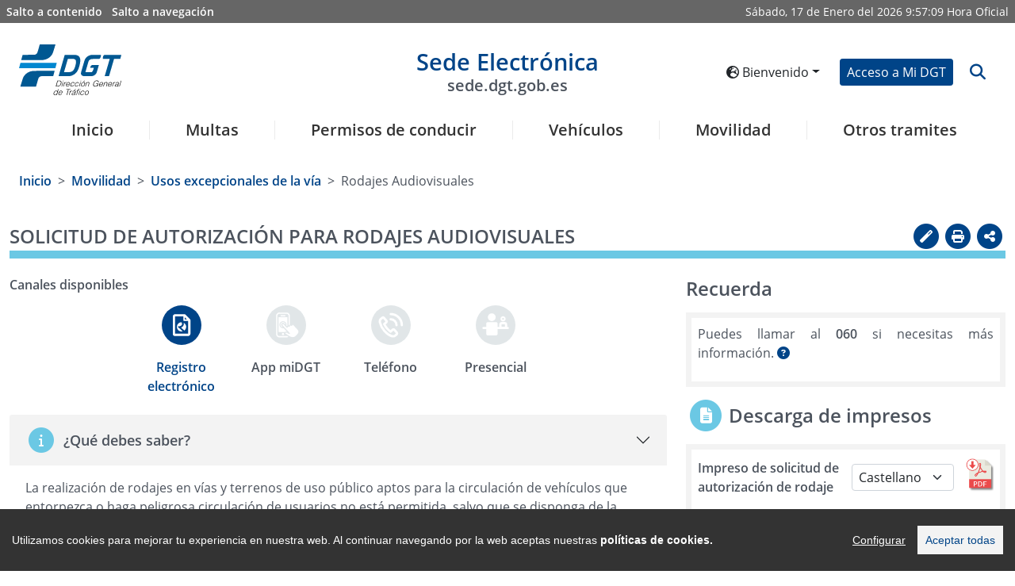

--- FILE ---
content_type: text/html
request_url: https://sede.dgt.gob.es/es/movilidad/usos-excepcionales-de-la-via/rodajes-audiovisuales
body_size: 118764
content:
<!DOCTYPE html>
	<html lang="es">
		<head>

			<script type="text/javascript" src="/ruxitagentjs_ICA7NVfgqrux_10327251022105625.js" data-dtconfig="app=d36ef5eea7fdb7e6|cuc=80ne5ii7|ssc=1|owasp=1|mel=100000|featureHash=ICA7NVfgqrux|dpvc=1|lastModification=1768475109091|tp=500,50,0|rdnt=0|uxrgce=1|srbbv=2|agentUri=/ruxitagentjs_ICA7NVfgqrux_10327251022105625.js|reportUrl=/rb_70fa0f5f-e1d0-42f8-b0ef-997802b704c8|rid=RID_1032376460|rpid=-224998835|domain=dgt.gob.es"></script><script src="/export/system/modules/es.trafico.dgt.sedeV5/resources/js/cookieconsent.min.js"></script>
    <script src="/export/system/modules/es.trafico.dgt.sedeV5/resources/js/cookieconsent_init.js"></script>  
	<script src="/export/system/modules/es.trafico.dgt.sedeV5/resources/js/sanitize/purify.js">

<script>(function(w,d,s,l,i){w[l]=w[l]||[];w[l].push({'gtm.start':
new Date().getTime(),event:'gtm.js'});var f=d.getElementsByTagName(s)[0],
j=d.createElement(s),dl=l!='dataLayer'?'&l='+l:'';j.async=true;j.src=
'https://www.googletagmanager.com/gtm.js?id='+i+dl;f.parentNosde.insertBefore(j,f);
})(window,document,'script','dataLayer','GTM-5ZWTN59V');</script>
<!-- End Google Tag Manager -->
<!-- Google tag (gtag.js) -->
<script async src="https://www.googletagmanager.com/gtag/js?id=G-H2QM1LTDEF"></script>
<script>
  window.dataLayer = window.dataLayer || [];
  function gtag(){dataLayer.push(arguments);}
  gtag('js', new Date());
  gtag('config', 'GA_TRACKING_ID', { 'anonymize_ip': true });
  gtag('config', 'G-H2QM1LTDEF');
</script>
	<title>Sede Electrónica DGT - Solicitud de autorización para rodajes audiovisuales</title>
	<!-- ag 11/09/2023 -->
  	<meta charset="UTF-8">
    <meta http-equiv="X-UA-Compatible" content="IE=Edge" />

    <meta name="language" content="ES">
    <meta name="theme-color" content="rgb(243, 140, 0)">
    <meta name="msapplication-navbutton-color" content="rgb(243, 140, 0)">
    <meta name="apple-mobile-web-app-status-bar-style" content="rgb(243, 140, 0)">
    <meta name="viewport" content="width=device-width, initial-scale=1.0, minimum-scale=1.0">
	
	<meta name='description' content='Selecciona cualquiera de los de los servicios, encuentra información relativa a esta sección y bájate los impresos de una manera sencilla.'/>
	<meta name='keywords' content='dgt, sede, electronica, tramites, multas, puntos, vehículos'/>
	
	<link rel=”alternate” hreflang="ES" href="https://sede.dgt.gob.es/es/"/>
	<link rel=”alternate” hreflang="EN" href="https://sede.dgt.gob.es/en/"/>
	<link rel=”alternate” hreflang="EU" href="https://sede.dgt.gob.es/eu/"/>
	<link rel=”alternate” hreflang="CA" href="https://sede.dgt.gob.es/ca/"/>
	<link rel=”alternate” hreflang="FR" href="https://sede.dgt.gob.es/fr/"/>
	<link rel=”alternate” hreflang="GL" href="https://sede.dgt.gob.es/gl/"/>
	
<link rel="stylesheet" href="https://cdn.jsdelivr.net/npm/bootstrap@5.0.2/dist/css/bootstrap.min.css" integrity="sha384-EVSTQN3/azprG1Anm3QDgpJLIm9Nao0Yz1ztcQTwFspd3yD65VohhpuuCOmLASjC" crossorigin="anonymous">
	<link rel="stylesheet" href="https://cdnjs.cloudflare.com/ajax/libs/font-awesome/6.4.2/css/all.min.css" integrity="sha512-z3gLpd7yknf1YoNbCzqRKc4qyor8gaKU1qmn+CShxbuBusANI9QpRohGBreCFkKxLhei6S9CQXFEbbKuqLg0DA==" crossorigin="anonymous" referrerpolicy="no-referrer" />
	<link rel="stylesheet" type="text/css" href="https://cdn.datatables.net/1.12.1/css/dataTables.bootstrap5.min.css">
	<!--link data-require="datatables@1.10.12" data-semver="1.10.12" rel="stylesheet" href="https://cdn.datatables.net/1.10.12/css/jquery.dataTables.min.css" /-->
	<link rel="stylesheet" type="text/css" href="https://cdn.datatables.net/datetime/1.1.2/css/dataTables.dateTime.min.css">
	<link rel="stylesheet" type="text/css" href="https://cdn.datatables.net/rowgroup/1.2.0/css/rowGroup.bootstrap5.min.css">
	<link rel="stylesheet" type="text/css" href="https://cdn.jsdelivr.net/npm/bs-stepper/dist/css/bs-stepper.min.css">	
	<link rel="stylesheet" href="https://cdnjs.cloudflare.com/ajax/libs/intl-tel-input/17.0.3/css/intlTelInput.min.css" />	
		<link rel="stylesheet" media="all" type="text/css" href="/export/system/modules/es.trafico.dgt.sedeV5/resources/assets/js-year-calendar/js-year-calendar.min.css" /> 
	
	<link rel="stylesheet" media="all" type="text/css" href="/export/system/modules/es.trafico.dgt.sedeV5/resources/css/nuevo.css" />		
	<link rel="stylesheet" media="all" type="text/css" href="/export/system/modules/es.trafico.dgt.sedeV5/resources/css/menu.css" />
	<link rel="stylesheet" media="print" type="text/css" href="/export/system/modules/es.trafico.dgt.sedeV5/resources/css/impresion.css" />
	<link rel="stylesheet" media="all" type="text/css" href="/export/system/modules/es.trafico.dgt.sedeV5/resources/css/nuevos_estilos.css" />
	<link rel="stylesheet" type="text/css" href="https://cdn.datatables.net/responsive/2.5.0/css/responsive.dataTables.min.css"/>

  <style>	 
	#error-msg {
	  color: red;
	}
	#valid-msg {
	  color: #00C900;
	}
	input.error {
	  border: 1px solid #FF7C7C;
	}
	.hide {
	  display: none;
	}
  </style>

 <link rel="stylesheet" href="/export/system/modules/es.trafico.dgt.sedeV5/resources/css/cookiealert.css" type="text/css" /> 
	
	<link rel="stylesheet" href="/export/system/modules/es.trafico.dgt.sedeV5/resources/css/cookify.css" type="text/css" />
		
	<link rel="stylesheet" href="/export/system/modules/es.trafico.dgt.sedeV5/resources/chardin/chardinjs.css" type="text/css"/>
	<script src="https://cdnjs.cloudflare.com/ajax/libs/jquery/3.6.0/jquery.min.js" integrity="sha512-894YE6QWD5I59HgZOGReFYm4dnWc1Qt5NtvYSaNcOP+u1T9qYdvdihz0PPSiiqn/+/3e7Jo4EaG7TubfWGUrMQ==" crossorigin="anonymous" referrerpolicy="no-referrer"></script>
			</head>

		<body class="js-disabled">
			<script>
				//document.body.className = 'js-enabled';
			</script>


			



<!-- Google Tag Manager (noscript) -->
<noscript><iframe src='https://www.googletagmanager.com/ns.html?id=GTM-KPD23F9'
height="0" width="0" style="display:none;visibility:hidden"></iframe></noscript>
<!-- End Google Tag Manager (noscript) -->


<div class="capaSombraMenu">
	<i class="fas fa-times" id="btn_csombra"></i>
</div>
<div class="loading">
    <div class="loader"></div>
</div>
			


<div class="container-fluid accesibility-area d-none d-sm-none d-md-block" role="complementary ">
	<div class="row px-1">
		<div class="col p-1">
			<a class="text-white me-2" href="#contenido" title="Salto a contenido" id="saltocontenido">Salto a contenido</a>
			<a class="text-white" href="#navegacion" title="Salto a navegación">Salto a navegación</a>
		</div>
		<div class="notranslate col text-end p-1 text-white">
			<div class="date d-inline">
                <span id="weekDay" class="weekDay"></span>, 
                <span id="day" class="day"></span> de
                <span id="month" class="month"></span> del
                <span id="year" class="year"></span>
            </div>
            <div class="clock d-inline">
                <span id="hours" class="hours"></span>:<span id="minutes" class="minutes"></span>:<span id="seconds" class="seconds"></span>
            </div>	
			<span id="literalHora">Hora Oficial</span>
		</div>
	</div>
</div><header class="container-fluid px-4 pt-4 barra">

				<div class="row d-flex align-items-center pb-3">
		<div class="col col-lg-2 col-xl-2 logotipos">
			<div class="d-inline-flex justify-content-start align-items-center">
				<button type="button" id="botonMenu" class="btn btn-light d-sm-block d-md-block d-lg-none loMio" aria-label="Menú" data-bs-toggle="collapse" data-bs-target="#navbar1" id="btn_mcollapse">
					<i class="fas fa-bars fa-2x"></i>
				</button>
<a class="d-inline" title="Acceso a la sede de la Dirección General de Tráfico en nueva ventana" href="https://www.dgt.es/inicio/" target="_blank">
					<img id="logoA" class="logoCabecera d-none d-sm-none d-md-block d-lg-block" src="/export/system/modules/es.trafico.dgt.sedeV5/resources/images/DGT-logo.svg" alt="Logo sede electrónica DGT">
					<img id="logoB" class="logoCabecera d-block d-sm-block d-md-none d-lg-none img-fluid" src="/export/system/modules/es.trafico.dgt.sedeV5/resources/images/simboloDGT_curvas.svg" alt="Logo sede electrónica DGT">
				</a>
</div>
		</div>

		<div class="col col-lg-8 col-xl-8 cabeceraDGT-title titulo">
			<div class="notranslate mypage-caption d-flex justify-content-center text-center">
				<h1>
					<a id="logoSedeE" href="/es/" title="Enlace a página de inicio de la Sede electrónica de la DGT">
						Sede Electrónica
						<span class="d-none d-sm-none d-md-block d-lg-block img-fluid">sede.dgt.gob.es</span>
					</a>
				</h1>
			</div>		
		</div>

		<div class="col col-lg-2 col-xl-2">
			<div class="d-flex justify-content-end align-items-center">			

				<div class="d-inline-flex px-2 d-none d-sm-none d-md-block">
<div id="google_translate_element" class="d-none"></div>

					<div class="dropdown">
						<button class="notranslate btn btn-sm text-nowrap dropdown-toggle" type="button" id="dropdownMenuButtonIdioma" data-bs-toggle="dropdown" aria-expanded="false">
							<i class="fas fa-globe-europe" aria-hidden="true"></i> 
							Bienvenido</button>
						<ul class="dropdown-menu flags_desp" aria-labelledby="dropdownMenuButtonIdioma">

							<li><a lang="ca" class="notranslate botonIdioma dropdown-item btn-sm " href="/ca/movilidad/usos-excepcionales-de-la-via/rodajes-audiovisuales/index.html" data-code="ca" data-name="/ca/" data-comparativa="/ca/">Benvinguts</a></li>

								<li><a lang="de" class="notranslate botonIdioma dropdown-item btn-sm " href="/de/movilidad/usos-excepcionales-de-la-via/rodajes-audiovisuales/index.html" data-code="de" data-name="/de/" data-comparativa="/de/">Willkommen</a></li>

								<li><a lang="en" class="notranslate botonIdioma dropdown-item btn-sm " href="/en/movilidad/usos-excepcionales-de-la-via/rodajes-audiovisuales/index.html" data-code="en" data-name="/en/" data-comparativa="/en/">Welcome</a></li>

								<li><a lang="eu" class="notranslate botonIdioma dropdown-item btn-sm " href="/eu/movilidad/usos-excepcionales-de-la-via/rodajes-audiovisuales/index.html" data-code="eu" data-name="/eu/" data-comparativa="/eu/">Ongi etorri</a></li>

								<li><a lang="fr" class="notranslate botonIdioma dropdown-item btn-sm " href="/fr/movilidad/usos-excepcionales-de-la-via/rodajes-audiovisuales/index.html" data-code="fr" data-name="/fr/" data-comparativa="/fr/">Bienvenu</a></li>

								<li><a lang="gl" class="notranslate botonIdioma dropdown-item btn-sm " href="/gl/movilidad/usos-excepcionales-de-la-via/rodajes-audiovisuales/index.html" data-code="gl" data-name="/gl/" data-comparativa="/gl/">Benvidos</a></li>

								</ul>
					</div>

				</div>				
<div class="d-inline-flex px-2">
						<a href="/es/mi_dgt/" role="button" class="btn btn-primary custom-btn btn-sm text-nowrap" id="accesoDgt">Acceso a Mi DGT</a>
					</div>
<div class="d-inline-flex">			
					<a name="btn-search" id="btn-search" class="btn btn-link lupa" data-bs-toggle="collapse" data-bs-target="#collapseSearchBar" aria-expanded="false" aria-controls="collapseSearchBar">
						<i class="fa fa-search fa-lg icon-background-alt" aria-hidden="true" title="Abrir buscador" data-toggle="search-form"></i>
					</a>														
				</div>
			</div>
		</div>
	</div>

	<div class="row search-form-wrapper p-3 collapse" id="collapseSearchBar">			
		<form class="search-form justify-content-center" id="formularioBusqueda" action="/es/buscador/">
			<div class="col-lg-8 offset-lg-2">			
				<div class="input-group">
					<label class="visually-hidden" for="buscadorForm">Texto a buscar</label>
					<input class="search form-control py-2" id="buscadorForm" type="search" placeholder="Buscar" name="q">
					<button class="btn btn-primary custom-btn" aria-label="botón buscar" type="submit">
						<i class="fa fa-search" aria-label="Buscar" aria-hidden="true"></i>
					</button> 
				</div>
			</div>
		</form>
	</div>
	
	<div class="modal" id="modal_logout">
		<div class="modal-dialog modal-dialog-centered">
			<div class="modal-content">
				<div class="modal-header">
					<!--<h3 class="modal-title" id="exampleModalCenterTitle">Saliendo de Cl@ve</h3>-->
					<p class="h3 modal-title" id="exampleModalCenterTitle">Saliendo de Cl@ve</p>
					<button type="button" class="btn-close" data-bs-dismiss="modal" aria-label="Cerrar"></button>
				</div>
				<div class="modal-body">
					<p>Por tu seguridad, no olvides cerrar el navegador para asegurar el cierre de sesión</p>
				</div>
				<div class="modal-footer">
					<a href="/es/logout.html" type="button" class="btn btn-primary custom-btn btn-sm text-nowrap">Aceptar</a>
				</div>
			</div>
		</div>
	</div>
		
<nav class="menu navbar navbar-expand-lg pb-0" role="navigation" aria-label="Menú principal sede" id="navegacion">

		<div class="container-fluid navbar-collapse collapse" id="navbar1">		

			<ul class="navbar-nav nav-fill w-100" role="menubar" aria-label="Menú nivel 1">	
				<li class="h5 nav-item border border-0" role="menuitem">
					<a class="nav-link text-decoration-none mx-2" href="/es/">Inicio</a>
				</li>
				<li class="h5 nav-item border border-0 enlace-ppal" role="menuitem">
						
							<a href="/es/multas/" title="Multas" class="nav-link text-decoration-none mx-2 n1 botonMenu" role="button" id="navbarDropdown1" aria-expanded="false" > 
								Multas</a>
											
							<ul class="dropdown-menu sombra" role="menu" aria-labelledby="navbarDropdown1" aria-label="Multas">
							<li class="di-menu item-atras" role="none">
								<a class="dropdown-item i-atras" href="#" role="menuitem" aria-haspopup="true" aria-expanded="false">Atrás</a>
							</li>
								<li class="di-menu" role="none">
												<a class="dropdown-item" href="/es/multas/pago-de-multas/" role="menuitem">Pago de multas</a>
											</li>
										<li class="di-menu" role="none">
												<a class="dropdown-item" href="/es/multas/solicitud-de-devolucion-de-multas/" role="menuitem">Solicitud de devolución de multas</a>
											</li>
										<li class="di-menu" role="none">
												<a class="dropdown-item" href="/es/multas/presentacion-de-alegacion-o-recurso-a-una-multa/" role="menuitem">Alegación o recurso de una multa</a>
											</li>
										<li class="di-menu" role="none">
												<a class="dropdown-item" href="/es/multas/identificacion-del-conductor-de-tu-vehiculo/" role="menuitem">Identificación del infractor</a>
											</li>
										<li class="di-menu" role="none">
												<a class="dropdown-item" href="/es/multas/direccion-electronica-vial/" role="menuitem">Notificaciones electrónicas</a>
											</li>
										<li class="di-menu" role="none">
												<a class="dropdown-item" href="/es/multas/consulta-del-tablon-edictal-de-sanciones/" role="menuitem">Tablón Edictal de Sanciones</a>
											</li>
										<li class="dropdown-submenu di-menu" role="none">
											
											 	<a class="dropdown-item show-item-now botonMenu opcion_destacada" 												
													
													role="menuitem" aria-haspopup="true" aria-expanded="false" id="navbarDropdown1-6">Trámites específicos para empresas, colaboradores y profesionales</a>
												<ul class="dropdown-menu sombra2" aria-label="Trámites específicos para empresas, colaboradores y profesionales">
													<li class="di-menu item-atras" role="none">
														<a class="dropdown-item i-atras" href="#" role="menuitem" aria-haspopup="true" aria-expanded="false">Atrás</a>
													</li>
													<li class="di-menu" role="none">
																	<a class="dropdown-item" href="/es/multas/tramites-para-empresas/gestion-de-muestras-de-alcohol-y-drogas/" role="menuitem">Gestión de muestras de alcohol y drogas</a>
																</li>
															</ul>
											</li>
										<li class="dropdown-submenu di-menu" role="none">
											
											 	<a class="dropdown-item show-item-now botonMenu opcion_destacada" 												
													
													role="menuitem" aria-haspopup="true" aria-expanded="false" id="navbarDropdown1-7">Trámites específicos para administraciones</a>
												<ul class="dropdown-menu sombra2" aria-label="Trámites específicos para administraciones">
													<li class="di-menu item-atras" role="none">
														<a class="dropdown-item i-atras" href="#" role="menuitem" aria-haspopup="true" aria-expanded="false">Atrás</a>
													</li>
													<li class="di-menu" role="none">
																	<a class="dropdown-item" href="/es/multas/tramites-para-administraciones/envio-de-edictos-a-testra-teu/" role="menuitem">Envío de edictos a TESTRA/TEU</a>
																</li>
															<li class="di-menu" role="none">
																	<a class="dropdown-item" href="/es/multas/tramites-para-administraciones/envio-de-notificaciones-a-la-dev/" role="menuitem">Envío de notificaciones a la DEV</a>
																</li>
															<li class="di-menu" role="none">
																	<a class="dropdown-item" href="/es/multas/tramites-para-administraciones/sipp-notificacion-de-sanciones/" role="menuitem">SIPP - Notificación de Sanciones</a>
																</li>
															</ul>
											</li>
										</ul>
						
						</li>
					<li class="h5 nav-item border border-0 enlace-ppal" role="menuitem">
						
							<a href="/es/permisos-de-conducir/" title="Permisos de conducir" class="nav-link text-decoration-none mx-2 n1 botonMenu" role="button" id="navbarDropdown2" aria-expanded="false" > 
								Permisos de conducir</a>
											
							<ul class="dropdown-menu sombra" role="menu" aria-labelledby="navbarDropdown2" aria-label="Permisos de conducir">
							<li class="di-menu item-atras" role="none">
								<a class="dropdown-item i-atras" href="#" role="menuitem" aria-haspopup="true" aria-expanded="false">Atrás</a>
							</li>
								<li class="di-menu" role="none">
												<a class="dropdown-item" href="/es/permisos-de-conducir/informe-de-conductor/" role="menuitem">Informe de conductor</a>
											</li>
										<li class="dropdown-submenu di-menu" role="none">
											
											 	<a class="dropdown-item show-item-now botonMenu " 												
													 href="/es/permisos-de-conducir/permiso-por-puntos/"
													role="menuitem" aria-haspopup="true" aria-expanded="false" id="navbarDropdown2-1">Permiso por puntos</a>
												<ul class="dropdown-menu sombra2" aria-label="Permiso por puntos">
													<li class="di-menu item-atras" role="none">
														<a class="dropdown-item i-atras" href="#" role="menuitem" aria-haspopup="true" aria-expanded="false">Atrás</a>
													</li>
													<li class="di-menu" role="none">
																	<a class="dropdown-item" href="/es/permisos-de-conducir/permiso-por-puntos/consulta-de-puntos/" role="menuitem">Consulta de puntos</a>
																</li>
															<li class="di-menu" role="none">
																	<a class="dropdown-item" href="/es/permisos-de-conducir/permiso-por-puntos/certificado-de-puntos/" role="menuitem">Certificado de puntos</a>
																</li>
															<li class="di-menu" role="none">
																	<a class="dropdown-item" href="/es/permisos-de-conducir/permiso-por-puntos/cursos-de-recuperacion-de-puntos/" role="menuitem">Cursos de reeducación para la recuperación de puntos</a>
																</li>
															<li class="di-menu" role="none">
																	<a class="dropdown-item" href="/es/permisos-de-conducir/permiso-por-puntos/cursos-de-conduccion-segura-y-eficiente/" role="menuitem">Cursos de conducción segura y eficiente</a>
																</li>
															</ul>
											</li>
										<li class="dropdown-submenu di-menu" role="none">
											
											 	<a class="dropdown-item show-item-now botonMenu " 												
													 href="/es/permisos-de-conducir/obtencion-y-gestion-de-permisos/"
													role="menuitem" aria-haspopup="true" aria-expanded="false" id="navbarDropdown2-2">Obtención y gestión de permisos</a>
												<ul class="dropdown-menu sombra2" aria-label="Obtención y gestión de permisos">
													<li class="di-menu item-atras" role="none">
														<a class="dropdown-item i-atras" href="#" role="menuitem" aria-haspopup="true" aria-expanded="false">Atrás</a>
													</li>
													<li class="di-menu" role="none">
																	<a class="dropdown-item" href="/es/permisos-de-conducir/obtencion-y-gestion-de-permisos/solicitud-de-prueba-de-aptitud-de-examen/" role="menuitem">Solicitud examen teórico por libre</a>
																</li>
															<li class="di-menu" role="none">
																	<a class="dropdown-item" href="/es/permisos-de-conducir/obtencion-y-gestion-de-permisos/renovacion-de-permiso-proximo-a-caducar/" role="menuitem">Renovación de permiso próximo a caducar</a>
																</li>
															<li class="di-menu" role="none">
																	<a class="dropdown-item" href="/es/permisos-de-conducir/obtencion-y-gestion-de-permisos/duplicado-de-permisos/" role="menuitem">Duplicado del permiso de conducir por deterioro, pérdida o robo</a>
																</li>
															<li class="di-menu" role="none">
																	<a class="dropdown-item" href="/es/permisos-de-conducir/obtencion-y-gestion-de-permisos/duplicado-de-permisos-por-cambio-de-datos/" role="menuitem">Duplicado de permisos por cambio de datos (nombre, sexo o NIE a DNI)</a>
																</li>
															<li class="di-menu" role="none">
																	<a class="dropdown-item" href="/es/permisos-de-conducir/obtencion-y-gestion-de-permisos/estado-de-la-tramitacion-del-permiso/" role="menuitem">Estado de la tramitación de un permiso</a>
																</li>
															</ul>
											</li>
										<li class="di-menu" role="none">
												<a class="dropdown-item" href="/es/permisos-de-conducir/permiso-internacional/" role="menuitem">Permiso internacional</a>
											</li>
										<li class="dropdown-submenu di-menu" role="none">
											
											 	<a class="dropdown-item show-item-now botonMenu " 												
													 href="/es/permisos-de-conducir/canjes-de-permisos/"
													role="menuitem" aria-haspopup="true" aria-expanded="false" id="navbarDropdown2-4">Canje de permisos</a>
												<ul class="dropdown-menu sombra2" aria-label="Canje de permisos">
													<li class="di-menu item-atras" role="none">
														<a class="dropdown-item i-atras" href="#" role="menuitem" aria-haspopup="true" aria-expanded="false">Atrás</a>
													</li>
													<li class="di-menu" role="none">
																	<a class="dropdown-item" href="/es/permisos-de-conducir/canjes-de-permisos/canjes-de-permisos-extranjeros/" role="menuitem">Canje de permisos extranjeros </a>
																</li>
															<li class="di-menu" role="none">
																	<a class="dropdown-item" href="/es/permisos-de-conducir/canjes-de-permisos/canjes-de-cuerpos-de-seguridad/" role="menuitem">Canje de permisos y autorizaciones expedidos por cuerpos de seguridad españoles</a>
																</li>
															<li class="di-menu" role="none">
																	<a class="dropdown-item" href="/es/permisos-de-conducir/canjes-de-permisos/canjes-de-permisos-de-diplomaticos/" role="menuitem">Canje de permisos de diplomáticos acreditados en España</a>
																</li>
															</ul>
											</li>
										<li class="dropdown-submenu di-menu" role="none">
											
											 	<a class="dropdown-item show-item-now botonMenu " 												
													 href="/es/permisos-de-conducir/mercancias-peligrosas/"
													role="menuitem" aria-haspopup="true" aria-expanded="false" id="navbarDropdown2-5">Mercancías peligrosas</a>
												<ul class="dropdown-menu sombra2" aria-label="Mercancías peligrosas">
													<li class="di-menu item-atras" role="none">
														<a class="dropdown-item i-atras" href="#" role="menuitem" aria-haspopup="true" aria-expanded="false">Atrás</a>
													</li>
													<li class="di-menu" role="none">
																	<a class="dropdown-item" href="/es/permisos-de-conducir/mercancias-peligrosas/autorizacion-basica-adr/" role="menuitem">Autorización Básica ADR</a>
																</li>
															<li class="di-menu" role="none">
																	<a class="dropdown-item" href="/es/permisos-de-conducir/mercancias-peligrosas/ampliacion-de-autorizacion-adr/" role="menuitem">Ampliación de autorización ADR</a>
																</li>
															<li class="di-menu" role="none">
																	<a class="dropdown-item" href="/es/permisos-de-conducir/mercancias-peligrosas/renovacion-de-autorizacion-adr/" role="menuitem">Renovación de autorización ADR</a>
																</li>
															<li class="di-menu" role="none">
																	<a class="dropdown-item" href="/es/permisos-de-conducir/mercancias-peligrosas/duplicado-de-autorizacion-adr/" role="menuitem">Duplicado de autorización ADR</a>
																</li>
															</ul>
											</li>
										<li class="di-menu" role="none">
												<a class="dropdown-item" href="/es/permisos-de-conducir/direccion-para-notificaciones/" role="menuitem">Cambio de dirección para notificaciones</a>
											</li>
										<li class="dropdown-submenu di-menu" role="none">
											
											 	<a class="dropdown-item show-item-now botonMenu " 												
													 href="/es/permisos-de-conducir/examenes-y-pruebas/"
													role="menuitem" aria-haspopup="true" aria-expanded="false" id="navbarDropdown2-7">Exámenes y pruebas</a>
												<ul class="dropdown-menu sombra2" aria-label="Exámenes y pruebas">
													<li class="di-menu item-atras" role="none">
														<a class="dropdown-item i-atras" href="#" role="menuitem" aria-haspopup="true" aria-expanded="false">Atrás</a>
													</li>
													<li class="di-menu" role="none">
																	<a class="dropdown-item" href="/es/permisos-de-conducir/examenes-y-pruebas/solicitud-examen-libre.html" role="menuitem">Solicitud de examen por libre</a>
																</li>
															<li class="di-menu" role="none">
																	<a class="dropdown-item" href="/es/permisos-de-conducir/examenes-y-pruebas/traslado-de-expediente-de-examen/" role="menuitem">Traslado de expediente de examen</a>
																</li>
															<li class="di-menu" role="none">
																	<a class="dropdown-item" href="/es/permisos-de-conducir/examenes-y-pruebas/anulacion-de-citacion-a-examen/" role="menuitem">Anulación de citación a examen</a>
																</li>
															<li class="di-menu" role="none">
																	<a class="dropdown-item" href="/es/permisos-de-conducir/examenes-y-pruebas/consulta-de-notas-de-examen/" role="menuitem">Consulta de notas de examen</a>
																</li>
															<li class="di-menu" role="none">
																	<a class="dropdown-item" href="/es/permisos-de-conducir/examenes-y-pruebas/conulsta-estado-permiso.html" role="menuitem">Estado de la tramitación de un permiso</a>
																</li>
															</ul>
											</li>
										<li class="dropdown-submenu di-menu" role="none">
											
											 	<a class="dropdown-item show-item-now botonMenu opcion_destacada" 												
													
													role="menuitem" aria-haspopup="true" aria-expanded="false" id="navbarDropdown2-8">Trámites específicos para empresas, colaboradores y profesionales</a>
												<ul class="dropdown-menu sombra2" aria-label="Trámites específicos para empresas, colaboradores y profesionales">
													<li class="di-menu item-atras" role="none">
														<a class="dropdown-item i-atras" href="#" role="menuitem" aria-haspopup="true" aria-expanded="false">Atrás</a>
													</li>
													<li class="dropdown-submenu di-menu" role="none">
																	<a class="dropdown-item show-item-now botonMenu " 
																		 href="/es/permisos-de-conducir/tramites-para-empresas/autoescuelas/" 
																		role="menuitem" aria-haspopup="true" aria-expanded="false" id="navbarDropdown2-8-0" >Autoescuelas y Formadores</a>
																	<ul class="dropdown-menu sombra3" aria-label="Autoescuelas y Formadores">
																		<li class="di-menu item-atras" role="none">
																			<a class="dropdown-item i-atras" href="#" role="menuitem" aria-haspopup="true" aria-expanded="false">Atrás</a>
																		</li>
																		<li class="di-menu" role="none">
																				<a class="dropdown-item" href="/es/permisos-de-conducir/tramites-para-empresas/autoescuelas/solicitud-de-prueba-de-aptitud/" role="menuitem">Solicitud de prueba de aptitud para autoescuelas</a>
																			</li>
																		<li class="di-menu" role="none">
																				<a class="dropdown-item" href="/es/permisos-de-conducir/tramites-para-empresas/autoescuelas/apertura-modificacion-y-cierre/" role="menuitem">Apertura, modificación y cierre de escuela</a>
																			</li>
																		<li class="di-menu" role="none">
																				<a class="dropdown-item" href="/es/permisos-de-conducir/tramites-para-empresas/autoescuelas/apertura-y-cierre-de-secciones/" role="menuitem">Apertura y cierre de secciones de autoescuelas</a>
																			</li>
																		<li class="di-menu" role="none">
																				<a class="dropdown-item" href="/es/permisos-de-conducir/tramites-para-empresas/autoescuelas/alta-y-baja-de-vehiculos/" role="menuitem">Alta y baja de vehículos de autoescuelas</a>
																			</li>
																		<li class="di-menu" role="none">
																				<a class="dropdown-item" href="/es/permisos-de-conducir/tramites-para-empresas/autoescuelas/alta-y-baja-de-personal/" role="menuitem">Alta y baja de personal de autoescuelas</a>
																			</li>
																		<li class="di-menu" role="none">
																				<a class="dropdown-item" href="/es/permisos-de-conducir/tramites-para-empresas/autoescuelas/certificado-de-aptitud-para-profesores/" role="menuitem">Certificado de aptitud para profesores de autoescuelas</a>
																			</li>
																		<li class="di-menu" role="none">
																				<a class="dropdown-item" href="/es/permisos-de-conducir/tramites-para-empresas/autoescuelas/certificado-de-aptitud-para-directores/" role="menuitem">Certificado de aptitud para directores de autoescuelas</a>
																			</li>
																		<li class="di-menu" role="none">
																				<a class="dropdown-item" href="/es/permisos-de-conducir/tramites-para-empresas/autoescuelas/solicitud-de-autorizacion-de-profesor-fp-en-movilidad-segura-y-sostenible/" role="menuitem">Habilitación para ejercer como profesor del ciclo FP</a>
																			</li>
																		<li class="di-menu" role="none">
																				<a class="dropdown-item" href="/es/permisos-de-conducir/tramites-para-empresas/autoescuelas/habilitacion-centros-colaboradores/" role="menuitem">Habilitación a titulados de FP para ejercer en centros colaboradores</a>
																			</li>
																		</ul>
																</li>
															<li class="dropdown-submenu di-menu" role="none">
																	<a class="dropdown-item show-item-now botonMenu " 
																		 href="/es/permisos-de-conducir/tramites-para-empresas/centros-de-sensibilizacion/" 
																		role="menuitem" aria-haspopup="true" aria-expanded="false" id="navbarDropdown2-8-1" >Centros de Sensibilización</a>
																	<ul class="dropdown-menu sombra3" aria-label="Centros de Sensibilización">
																		<li class="di-menu item-atras" role="none">
																			<a class="dropdown-item i-atras" href="#" role="menuitem" aria-haspopup="true" aria-expanded="false">Atrás</a>
																		</li>
																		<li class="di-menu" role="none">
																				<a class="dropdown-item" href="/es/permisos-de-conducir/tramites-para-empresas/centros-de-sensibilizacion/apertura-modificacion-y-cierre-de-centros-de-sensibilizacion-y-reeducacion-vial/" role="menuitem">Apertura, modificación y cierre de Centros de Sensibilización y Reeducación Vial</a>
																			</li>
																		<li class="di-menu" role="none">
																				<a class="dropdown-item" href="/es/permisos-de-conducir/tramites-para-empresas/centros-de-sensibilizacion/gestion-de-cursos-de-sensibilizacion/" role="menuitem">Gestión de Cursos de Sensibilización</a>
																			</li>
																		<li class="di-menu" role="none">
																				<a class="dropdown-item" href="/es/permisos-de-conducir/tramites-para-empresas/centros-de-sensibilizacion/cursos-de-aptitud-para-formadores/" role="menuitem">Cursos de aptitud para formadores</a>
																			</li>
																		</ul>
																</li>
															<li class="dropdown-submenu di-menu" role="none">
																	<a class="dropdown-item show-item-now botonMenu " 
																		 href="/es/permisos-de-conducir/tramites-para-empresas/cursos-conduccion-segura-y-eficiente/" 
																		role="menuitem" aria-haspopup="true" aria-expanded="false" id="navbarDropdown2-8-2" >Cursos de conducción segura y eficiente</a>
																	<ul class="dropdown-menu sombra3" aria-label="Cursos de conducción segura y eficiente">
																		<li class="di-menu item-atras" role="none">
																			<a class="dropdown-item i-atras" href="#" role="menuitem" aria-haspopup="true" aria-expanded="false">Atrás</a>
																		</li>
																		<li class="di-menu" role="none">
																				<a class="dropdown-item" href="/es/permisos-de-conducir/tramites-para-empresas/cursos-conduccion-segura-y-eficiente/gestion-de-cursos-de-conduccion-segura-y-eficiente/" role="menuitem">Alta y gestión de cursos de conducción segura y eficiente</a>
																			</li>
																		<li class="di-menu" role="none">
																				<a class="dropdown-item" href="/es/permisos-de-conducir/tramites-para-empresas/cursos-conduccion-segura-y-eficiente/gestion-organismo-certificacion/" role="menuitem">Gestión de organismos de certificación de CCSE</a>
																			</li>
																		</ul>
																</li>
															<li class="dropdown-submenu di-menu" role="none">
																	<a class="dropdown-item show-item-now botonMenu " 
																		 href="/es/permisos-de-conducir/tramites-para-empresas/centros-de-formacion-adr/" 
																		role="menuitem" aria-haspopup="true" aria-expanded="false" id="navbarDropdown2-8-3" >Centros de Formación ADR</a>
																	<ul class="dropdown-menu sombra3" aria-label="Centros de Formación ADR">
																		<li class="di-menu item-atras" role="none">
																			<a class="dropdown-item i-atras" href="#" role="menuitem" aria-haspopup="true" aria-expanded="false">Atrás</a>
																		</li>
																		<li class="di-menu" role="none">
																				<a class="dropdown-item" href="/es/permisos-de-conducir/tramites-para-empresas/centros-de-formacion-adr/apertura-modificacion-y-cierre-de-centros/" role="menuitem">Apertura, modificación y cierre de centros</a>
																			</li>
																		<li class="di-menu" role="none">
																				<a class="dropdown-item" href="/es/permisos-de-conducir/tramites-para-empresas/centros-de-formacion-adr/solicitud-nuevo-curso-adr-de-formadores/" role="menuitem">??? NavText ???</a>
																			</li>
																		<li class="di-menu" role="none">
																				<a class="dropdown-item" href="/es/permisos-de-conducir/tramites-para-empresas/centros-de-formacion-adr/solicitud-nuevo-curso-adr-para-conductores/" role="menuitem">Solicitud nuevo curso ADR para conductores</a>
																			</li>
																		</ul>
																</li>
															<li class="dropdown-submenu di-menu" role="none">
																	<a class="dropdown-item show-item-now botonMenu " 
																		 href="/es/permisos-de-conducir/tramites-para-empresas/centros-de-reconocimiento-de-conductores/" 
																		role="menuitem" aria-haspopup="true" aria-expanded="false" id="navbarDropdown2-8-4" >Centros de Reconocimiento de Conductores</a>
																	<ul class="dropdown-menu sombra3" aria-label="Centros de Reconocimiento de Conductores">
																		<li class="di-menu item-atras" role="none">
																			<a class="dropdown-item i-atras" href="#" role="menuitem" aria-haspopup="true" aria-expanded="false">Atrás</a>
																		</li>
																		<li class="di-menu" role="none">
																				<a class="dropdown-item" href="/es/permisos-de-conducir/tramites-para-empresas/centros-de-reconocimiento-de-conductores/envio-de-informes-permisos-y-rectificaciones/" role="menuitem">Envío de Informes, permisos y rectificaciones</a>
																			</li>
																		<li class="di-menu" role="none">
																				<a class="dropdown-item" href="/es/permisos-de-conducir/tramites-para-empresas/centros-de-reconocimiento-de-conductores/apertura-modificacion-y-cierre-de-centros/" role="menuitem">Apertura, modificación y cierre de Centros</a>
																			</li>
																		<li class="di-menu" role="none">
																				<a class="dropdown-item" href="/es/permisos-de-conducir/tramites-para-empresas/centros-de-reconocimiento-de-conductores/alta-y-baja-de-personal/" role="menuitem">Alta y baja de personal</a>
																			</li>
																		</ul>
																</li>
															<li class="di-menu" role="none">
																	<a class="dropdown-item" href="/es/permisos-de-conducir/tramites-para-empresas/canjes-de-permisos-de-conductores-profesionales-para-empresas/" role="menuitem">Canje de permisos profesionales para empresas</a>
																</li>
															<li class="di-menu" role="none">
																	<a class="dropdown-item" href="/es/permisos-de-conducir/tramites-para-empresas/consulta-permisos-conductor-profesional/" role="menuitem">Consulta de vigencia de permisos de conductores profesionales</a>
																</li>
															</ul>
											</li>
										</ul>
						
						</li>
					<li class="h5 nav-item border border-0 enlace-ppal" role="menuitem">
						
							<a href="/es/vehiculos/" title="Vehículos" class="nav-link text-decoration-none mx-2 n1 botonMenu" role="button" id="navbarDropdown3" aria-expanded="false" > 
								Vehículos</a>
											
							<ul class="dropdown-menu sombra" role="menu" aria-labelledby="navbarDropdown3" aria-label="Vehículos">
							<li class="di-menu item-atras" role="none">
								<a class="dropdown-item i-atras" href="#" role="menuitem" aria-haspopup="true" aria-expanded="false">Atrás</a>
							</li>
								<li class="di-menu" role="none">
												<a class="dropdown-item" href="/es/vehiculos/transferencias-de-vehiculos/" role="menuitem">Transferencias de vehículos</a>
											</li>
										<li class="di-menu" role="none">
												<a class="dropdown-item" href="/es/vehiculos/entrega-de-un-vehiculo-a-un-compraventa/" role="menuitem">Entrega de un vehículo a un compraventa</a>
											</li>
										<li class="di-menu" role="none">
												<a class="dropdown-item" href="/es/vehiculos/notificacion-de-venta/" role="menuitem">Notificación de venta</a>
											</li>
										<li class="dropdown-submenu di-menu" role="none">
											
											 	<a class="dropdown-item show-item-now botonMenu " 												
													 href="/es/vehiculos/altas-bajas-y-rehabilitacion/"
													role="menuitem" aria-haspopup="true" aria-expanded="false" id="navbarDropdown3-3">Altas, bajas y rehabilitación</a>
												<ul class="dropdown-menu sombra2" aria-label="Altas, bajas y rehabilitación">
													<li class="di-menu item-atras" role="none">
														<a class="dropdown-item i-atras" href="#" role="menuitem" aria-haspopup="true" aria-expanded="false">Atrás</a>
													</li>
													<li class="di-menu" role="none">
																	<a class="dropdown-item" href="/es/vehiculos/altas-bajas-y-rehabilitacion/baja-temporal/" role="menuitem">Baja temporal y prórroga de baja</a>
																</li>
															<li class="di-menu" role="none">
																	<a class="dropdown-item" href="/es/vehiculos/altas-bajas-y-rehabilitacion/alta-de-vehiculo/" role="menuitem">Alta de vehículo en baja temporal</a>
																</li>
															<li class="di-menu" role="none">
																	<a class="dropdown-item" href="/es/vehiculos/altas-bajas-y-rehabilitacion/baja-definitiva-ordinaria/" role="menuitem">Baja definitiva ordinaria y de históricos</a>
																</li>
															<li class="di-menu" role="none">
																	<a class="dropdown-item" href="/es/vehiculos/altas-bajas-y-rehabilitacion/baja-definitiva-de-vehiculos-que-ya-no-existen-materialmente/" role="menuitem">Baja definitiva de vehículos que ya no existen</a>
																</li>
															<li class="di-menu" role="none">
																	<a class="dropdown-item" href="/es/vehiculos/altas-bajas-y-rehabilitacion/baja-por-exportacion/" role="menuitem">Baja por traslado a otro país</a>
																</li>
															<li class="di-menu" role="none">
																	<a class="dropdown-item" href="/es/vehiculos/altas-bajas-y-rehabilitacion/rehabilitacion-de-vehiculo/" role="menuitem">Rehabilitación de vehículo</a>
																</li>
															</ul>
											</li>
										<li class="dropdown-submenu di-menu" role="none">
											
											 	<a class="dropdown-item show-item-now botonMenu " 												
													 href="/es/vehiculos/matriculaciones-de-vehiculos/"
													role="menuitem" aria-haspopup="true" aria-expanded="false" id="navbarDropdown3-4">Matriculaciones de vehículos</a>
												<ul class="dropdown-menu sombra2" aria-label="Matriculaciones de vehículos">
													<li class="di-menu item-atras" role="none">
														<a class="dropdown-item i-atras" href="#" role="menuitem" aria-haspopup="true" aria-expanded="false">Atrás</a>
													</li>
													<li class="di-menu" role="none">
																	<a class="dropdown-item" href="/es/vehiculos/matriculaciones-de-vehiculos/matriculacion-ordinaria/" role="menuitem"> Matriculación de vehículos nuevos o extranjeros</a>
																</li>
															<li class="dropdown-submenu di-menu" role="none">
																	<a class="dropdown-item show-item-now botonMenu " 
																		 href="/es/vehiculos/matriculaciones-de-vehiculos/vehiculos-historicos/" 
																		role="menuitem" aria-haspopup="true" aria-expanded="false" id="navbarDropdown3-4-1" >Matriculación de un vehículo como histórico</a>
																	<ul class="dropdown-menu sombra3" aria-label="Matriculación de un vehículo como histórico">
																		<li class="di-menu item-atras" role="none">
																			<a class="dropdown-item i-atras" href="#" role="menuitem" aria-haspopup="true" aria-expanded="false">Atrás</a>
																		</li>
																		<li class="di-menu" role="none">
																				<a class="dropdown-item" href="/es/vehiculos/matriculaciones-de-vehiculos/vehiculos-historicos/grupo-a/" role="menuitem">Vehículos ya matriculados en España (Grupo A)</a>
																			</li>
																		<li class="di-menu" role="none">
																				<a class="dropdown-item" href="/es/vehiculos/matriculaciones-de-vehiculos/vehiculos-historicos/grupo-b/" role="menuitem">Vehículos no matriculados en España (Grupo B)</a>
																			</li>
																		<li class="di-menu" role="none">
																				<a class="dropdown-item" href="/es/vehiculos/matriculaciones-de-vehiculos/vehiculos-historicos/pase-a-ordinario/" role="menuitem">Revertir condición de un vehículo histórico a ordinario</a>
																			</li>
																		</ul>
																</li>
															<li class="di-menu" role="none">
																	<a class="dropdown-item" href="/es/vehiculos/matriculaciones-de-vehiculos/solicitud-de-nueva-matricula/" role="menuitem">Solicitud de matrícula de nuevo formato (Rematriculación)</a>
																</li>
															<li class="di-menu" role="none">
																	<a class="dropdown-item" href="/es/vehiculos/matriculaciones-de-vehiculos/matricula-temporal-placas-verdes/" role="menuitem">Matriculación temporal (Placas verdes)</a>
																</li>
															</ul>
											</li>
										<li class="dropdown-submenu di-menu" role="none">
											
											 	<a class="dropdown-item show-item-now botonMenu " 												
													 href="/es/vehiculos/duplicado-y-renovacion-de-documentacion/"
													role="menuitem" aria-haspopup="true" aria-expanded="false" id="navbarDropdown3-5">Duplicado de la documentación de vehículos</a>
												<ul class="dropdown-menu sombra2" aria-label="Duplicado de la documentación de vehículos">
													<li class="di-menu item-atras" role="none">
														<a class="dropdown-item i-atras" href="#" role="menuitem" aria-haspopup="true" aria-expanded="false">Atrás</a>
													</li>
													<li class="di-menu" role="none">
																	<a class="dropdown-item" href="/es/vehiculos/duplicado-y-renovacion-de-documentacion/duplicado-del-permiso-de-circulacion/" role="menuitem">Duplicado del Permiso de Circulación</a>
																</li>
															<li class="di-menu" role="none">
																	<a class="dropdown-item" href="/es/vehiculos/duplicado-y-renovacion-de-documentacion/duplicado-de-la-ficha-tecnica/" role="menuitem">Duplicado de la Ficha Técnica eITV</a>
																</li>
															</ul>
											</li>
										<li class="dropdown-submenu di-menu" role="none">
											
											 	<a class="dropdown-item show-item-now botonMenu " 												
													 href="/es/vehiculos/informacion-de-vehiculos/"
													role="menuitem" aria-haspopup="true" aria-expanded="false" id="navbarDropdown3-6">Consulta y modificación de los datos de un vehículo</a>
												<ul class="dropdown-menu sombra2" aria-label="Consulta y modificación de los datos de un vehículo">
													<li class="di-menu item-atras" role="none">
														<a class="dropdown-item i-atras" href="#" role="menuitem" aria-haspopup="true" aria-expanded="false">Atrás</a>
													</li>
													<li class="di-menu" role="none">
																	<a class="dropdown-item" href="/es/vehiculos/informacion-de-vehiculos/informe-de-un-vehiculo/" role="menuitem">Informe de un vehículo</a>
																</li>
															<li class="di-menu" role="none">
																	<a class="dropdown-item" href="/es/vehiculos/informacion-de-vehiculos/distintivo-ambiental/" role="menuitem">Consulta del distintivo ambiental</a>
																</li>
															<li class="di-menu" role="none">
																	<a class="dropdown-item" href="/es/vehiculos/informacion-de-vehiculos/llamadas-a-revision-de-un-vehiculo/" role="menuitem">Aviso de llamadas a revisión de un vehículo</a>
																</li>
															<li class="di-menu" role="none">
																	<a class="dropdown-item" href="/es/vehiculos/informacion-de-vehiculos/renovacion-del-permiso-de-circulacion/" role="menuitem">Renovación del permiso de circulación  por reforma, cambio de servicio o datos</a>
																</li>
															<li class="di-menu" role="none">
																	<a class="dropdown-item" href="/es/vehiculos/informacion-de-vehiculos/cambio-caracteristicas-no-pc/" role="menuitem">Cambios en características no reflejadas en el permiso de circulación</a>
																</li>
															</ul>
											</li>
										<li class="di-menu" role="none">
												<a class="dropdown-item" href="/es/vehiculos/cambio-de-domicilio-fiscal/" role="menuitem">Cambio de domicilio fiscal</a>
											</li>
										<li class="di-menu" role="none">
												<a class="dropdown-item" href="/es/vehiculos/comunicacion-del-conductor-habitual/" role="menuitem">Comunicación de conductor habitual</a>
											</li>
										<li class="dropdown-submenu di-menu" role="none">
											
											 	<a class="dropdown-item show-item-now botonMenu opcion_destacada" 												
													
													role="menuitem" aria-haspopup="true" aria-expanded="false" id="navbarDropdown3-9">Trámites específicos para empresas, colaboradores y profesionales</a>
												<ul class="dropdown-menu sombra2" aria-label="Trámites específicos para empresas, colaboradores y profesionales">
													<li class="di-menu item-atras" role="none">
														<a class="dropdown-item i-atras" href="#" role="menuitem" aria-haspopup="true" aria-expanded="false">Atrás</a>
													</li>
													<li class="dropdown-submenu di-menu" role="none">
																	<a class="dropdown-item show-item-now botonMenu " 
																		 href="/es/vehiculos/tramites-para-empresas/vehiculos-de-conduccion-automatizada/" 
																		role="menuitem" aria-haspopup="true" aria-expanded="false" id="navbarDropdown3-9-0" >Vehículos de conducción automatizada</a>
																	<ul class="dropdown-menu sombra3" aria-label="Vehículos de conducción automatizada">
																		<li class="di-menu item-atras" role="none">
																			<a class="dropdown-item i-atras" href="#" role="menuitem" aria-haspopup="true" aria-expanded="false">Atrás</a>
																		</li>
																		<li class="di-menu" role="none">
																				<a class="dropdown-item" href="/es/vehiculos/tramites-para-empresas/vehiculos-de-conduccion-automatizada/pruebas-o-ensayos-de-investigacion/" role="menuitem">Pruebas o ensayos de investigación</a>
																			</li>
																		<li class="di-menu" role="none">
																				<a class="dropdown-item" href="/es/vehiculos/tramites-para-empresas/vehiculos-de-conduccion-automatizada/centros-de-reconocimiento-tecnologico/" role="menuitem">Centros de Reconocimiento Tecnológico</a>
																			</li>
																		</ul>
																</li>
															<li class="di-menu" role="none">
																	<a class="dropdown-item" href="/es/vehiculos/tramites-para-empresas/custodia-electronica-de-tarjetas-eitv/" role="menuitem">Custodia electrónica de Tarjetas eITV</a>
																</li>
															<li class="di-menu" role="none">
																	<a class="dropdown-item" href="/es/vehiculos/tramites-para-empresas/arrendatarios-vehiculos-renting/" role="menuitem">Arrendatarios vehículos Renting</a>
																</li>
															<li class="di-menu" role="none">
																	<a class="dropdown-item" href="/es/vehiculos/tramites-para-empresas/comunicacion-del-conductor-habitual/" role="menuitem">Comunicación del conductor habitual</a>
																</li>
															<li class="di-menu" role="none">
																	<a class="dropdown-item" href="/es/vehiculos/tramites-para-empresas/informe-telematico-de-vehiculos/" role="menuitem">Informe Telemático de Vehículos</a>
																</li>
															<li class="di-menu" role="none">
																	<a class="dropdown-item" href="/es/vehiculos/tramites-para-empresas/libro-taller-electronico/" role="menuitem">Libro Taller Electrónico</a>
																</li>
															<li class="di-menu" role="none">
																	<a class="dropdown-item" href="/es/vehiculos/tramites-para-empresas/matriculas-temporales-placas-rojas/" role="menuitem">Matriculación temporal (Placas rojas)</a>
																</li>
															<li class="di-menu" role="none">
																	<a class="dropdown-item" href="/es/vehiculos/tramites-para-empresas/alta-registro-entidades-relacionadas-vh/" role="menuitem">Alta en el registro de entidades relacionadas con el vehículo histórico</a>
																</li>
															</ul>
											</li>
										<li class="dropdown-submenu di-menu" role="none">
											
											 	<a class="dropdown-item show-item-now botonMenu opcion_destacada" 												
													
													role="menuitem" aria-haspopup="true" aria-expanded="false" id="navbarDropdown3-10">Trámites específicos para administraciones</a>
												<ul class="dropdown-menu sombra2" aria-label="Trámites específicos para administraciones">
													<li class="di-menu item-atras" role="none">
														<a class="dropdown-item i-atras" href="#" role="menuitem" aria-haspopup="true" aria-expanded="false">Atrás</a>
													</li>
													<li class="di-menu" role="none">
																	<a class="dropdown-item" href="/es/vehiculos/tramites-para-administraciones/descarga-de-ficheros-move-y-padron/" role="menuitem">Descarga de ficheros MOVE y PADRÓN</a>
																</li>
															<li class="di-menu" role="none">
																	<a class="dropdown-item" href="/es/vehiculos/tramites-para-administraciones/descarga-de-fichero-zbe-zona-de-bajas-emisiones/" role="menuitem">Descarga de fichero ZBE (Zona de Bajas Emisiones)</a>
																</li>
															</ul>
											</li>
										</ul>
						
						</li>
					<li class="h5 nav-item border border-0 enlace-ppal" role="menuitem">
						
							<a href="/es/movilidad/" title="Movilidad" class="nav-link text-decoration-none mx-2 n1 botonMenu" role="button" id="navbarDropdown4" aria-expanded="false" > 
								Movilidad</a>
											
							<ul class="dropdown-menu sombra" role="menu" aria-labelledby="navbarDropdown4" aria-label="Movilidad">
							<li class="di-menu item-atras" role="none">
								<a class="dropdown-item i-atras" href="#" role="menuitem" aria-haspopup="true" aria-expanded="false">Atrás</a>
							</li>
								<li class="dropdown-submenu di-menu" role="none">
											
											 	<a class="dropdown-item show-item-now botonMenu " 												
													 href="/es/movilidad/autorizaciones-especiales/"
													role="menuitem" aria-haspopup="true" aria-expanded="false" id="navbarDropdown4-0">Autorizaciones especiales de circulación</a>
												<ul class="dropdown-menu sombra2" aria-label="Autorizaciones especiales de circulación">
													<li class="di-menu item-atras" role="none">
														<a class="dropdown-item i-atras" href="#" role="menuitem" aria-haspopup="true" aria-expanded="false">Atrás</a>
													</li>
													<li class="di-menu" role="none">
																	<a class="dropdown-item" href="/es/movilidad/autorizaciones-especiales/complementarias-de-circulacion-acc/" role="menuitem">Autorizaciones complementarias de circulación (ACC)</a>
																</li>
															<li class="di-menu" role="none">
																	<a class="dropdown-item" href="/es/movilidad/autorizaciones-especiales/inicio-de-viaje-para-vehiculos-con-acc/" role="menuitem">Inicio de viaje para vehículos con ACC</a>
																</li>
															<li class="di-menu" role="none">
																	<a class="dropdown-item" href="/es/movilidad/autorizaciones-especiales/autorizaciones-para-tren-turistico/" role="menuitem">Autorizaciones para tren turístico</a>
																</li>
															<li class="di-menu" role="none">
																	<a class="dropdown-item" href="/es/movilidad/autorizaciones-especiales/pruebas-o-ensayos-de-investigacion/" role="menuitem">Pruebas o ensayos de investigación</a>
																</li>
															<li class="di-menu" role="none">
																	<a class="dropdown-item" href="/es/movilidad/autorizaciones-especiales/fechas-con-restricciones/" role="menuitem">Fechas con restricciones</a>
																</li>
															<li class="di-menu" role="none">
																	<a class="dropdown-item" href="/es/movilidad/autorizaciones-especiales/circulacion-con-nivel-rojo/" role="menuitem">Circulación con nivel rojo</a>
																</li>
															</ul>
											</li>
										<li class="dropdown-submenu di-menu" role="none">
											
											 	<a class="dropdown-item show-item-now botonMenu " 												
													 href="/es/movilidad/usos-excepcionales-de-la-via/"
													role="menuitem" aria-haspopup="true" aria-expanded="false" id="navbarDropdown4-1">Usos excepcionales de la vía</a>
												<ul class="dropdown-menu sombra2" aria-label="Usos excepcionales de la vía">
													<li class="di-menu item-atras" role="none">
														<a class="dropdown-item i-atras" href="#" role="menuitem" aria-haspopup="true" aria-expanded="false">Atrás</a>
													</li>
													<li class="dropdown-submenu di-menu" role="none">
																	<a class="dropdown-item show-item-now botonMenu " 
																		 href="/es/movilidad/usos-excepcionales-de-la-via/eventos-deportivos-y-calendario/" 
																		role="menuitem" aria-haspopup="true" aria-expanded="false" id="navbarDropdown4-1-0" >Eventos deportivos y calendario</a>
																	<ul class="dropdown-menu sombra3" aria-label="Eventos deportivos y calendario">
																		<li class="di-menu item-atras" role="none">
																			<a class="dropdown-item i-atras" href="#" role="menuitem" aria-haspopup="true" aria-expanded="false">Atrás</a>
																		</li>
																		<li class="di-menu" role="none">
																				<a class="dropdown-item" href="/es/movilidad/usos-excepcionales-de-la-via/eventos-deportivos-y-calendario/calendario-de-eventos-deportivos/" role="menuitem">Calendario de eventos deportivos</a>
																			</li>
																		<li class="di-menu" role="none">
																				<a class="dropdown-item" href="/es/movilidad/usos-excepcionales-de-la-via/eventos-deportivos-y-calendario/solicitud-de-un-evento-deportivo/" role="menuitem">Solicitud de un evento deportivo</a>
																			</li>
																		</ul>
																</li>
															<li class="di-menu" role="none">
																	<a class="dropdown-item" href="/es/movilidad/usos-excepcionales-de-la-via/eventos-de-vehiculos-historicos/" role="menuitem">Eventos de vehículos históricos</a>
																</li>
															<li class="di-menu" role="none">
																	<a class="dropdown-item" href="/es/movilidad/usos-excepcionales-de-la-via/rodajes-audiovisuales/" role="menuitem">Rodajes Audiovisuales</a>
																</li>
															<li class="di-menu" role="none">
																	<a class="dropdown-item" href="/es/movilidad/usos-excepcionales-de-la-via/actividades-de-interes-general-en-via-publica/" role="menuitem">Actividades de interés general en vía pública</a>
																</li>
															</ul>
											</li>
										<li class="di-menu" role="none">
												<a class="dropdown-item" href="/es/movilidad/obras-en-la-via/" role="menuitem">Obras en la vía</a>
											</li>
										<li class="di-menu" role="none">
												<a class="dropdown-item" href="/es/movilidad/inscripcion-en-registro-sit/" role="menuitem">Inscripción en registro SIT</a>
											</li>
										<li class="dropdown-submenu di-menu" role="none">
											
											 	<a class="dropdown-item show-item-now botonMenu opcion_destacada" 												
													
													role="menuitem" aria-haspopup="true" aria-expanded="false" id="navbarDropdown4-4">Trámites específicos para administraciones</a>
												<ul class="dropdown-menu sombra2" aria-label="Trámites específicos para administraciones">
													<li class="di-menu item-atras" role="none">
														<a class="dropdown-item i-atras" href="#" role="menuitem" aria-haspopup="true" aria-expanded="false">Atrás</a>
													</li>
													<li class="di-menu" role="none">
																	<a class="dropdown-item" href="/es/movilidad/tramites-para-administraciones/comunicacion-de-accidentes-arena/" role="menuitem">Comunicación de accidentes - ARENA</a>
																</li>
															</ul>
											</li>
										</ul>
						
						</li>
					<li class="h5 nav-item border border-0 enlace-ppal" role="menuitem">
						
							<a href="/es/otros-tramites/" title="Otros tramites" class="nav-link text-decoration-none mx-2 n1 botonMenu" role="button" id="navbarDropdown5" aria-expanded="false" > 
								Otros tramites</a>
											
							<ul class="dropdown-menu sombra" role="menu" aria-labelledby="navbarDropdown5" aria-label="Otros tramites">
							<li class="di-menu item-atras" role="none">
								<a class="dropdown-item i-atras" href="#" role="menuitem" aria-haspopup="true" aria-expanded="false">Atrás</a>
							</li>
								<li class="di-menu" role="none">
												<a class="dropdown-item" href="/es/otros-tramites/compra-y-actualizacion-de-tasas/" role="menuitem">Pago y actualización de tasas</a>
											</li>
										<li class="di-menu" role="none">
												<a class="dropdown-item" href="/es/otros-tramites/devolucion-del-pago-de-tasas/" role="menuitem">Devolución del pago de tasas</a>
											</li>
										<li class="di-menu" role="none">
												<a class="dropdown-item" href="/es/otros-tramites/cita-previa/" role="menuitem">Solicitud de cita previa</a>
											</li>
										<li class="di-menu" role="none">
												<a class="dropdown-item" href="/es/otros-tramites/registro-clve/" role="menuitem">Registro en Sistema Cl@ve</a>
											</li>
										<li class="di-menu" role="none">
												<a class="dropdown-item" href="/es/otros-tramites/autorizaciones-de-representaciones-rea/" role="menuitem">Autorización de representaciones (REA)</a>
											</li>
										<li class="di-menu" role="none">
												<a class="dropdown-item" href="/es/otros-tramites/verificacion-de-equipos-firmas-y-certificados/" role="menuitem">Verificación de equipos, firmas y certificados</a>
											</li>
										<li class="di-menu" role="none">
												<a class="dropdown-item" href="/es/otros-tramites/verificacion-de-documentos/" role="menuitem">Verificación de documentos</a>
											</li>
										<li class="di-menu" role="none">
												<a class="dropdown-item" href="/es/otros-tramites/presentacion-de-quejas-y-sugerencias/" role="menuitem">Presentación de quejas y sugerencias</a>
											</li>
										<li class="dropdown-submenu di-menu" role="none">
											
											 	<a class="dropdown-item show-item-now botonMenu opcion_destacada" 												
													
													role="menuitem" aria-haspopup="true" aria-expanded="false" id="navbarDropdown5-8">Trámites específicos para empresas, colaboradores y profesionales</a>
												<ul class="dropdown-menu sombra2" aria-label="Trámites específicos para empresas, colaboradores y profesionales">
													<li class="di-menu item-atras" role="none">
														<a class="dropdown-item i-atras" href="#" role="menuitem" aria-haspopup="true" aria-expanded="false">Atrás</a>
													</li>
													<li class="di-menu" role="none">
																	<a class="dropdown-item" href="/es/otros-tramites/tramites-para-empresas/compra-y-actualizacion-de-tasas/" role="menuitem">Pago y actualización de tasas</a>
																</li>
															<li class="di-menu" role="none">
																	<a class="dropdown-item" href="/es/otros-tramites/tramites-para-empresas/solicitud-de-subvenciones/" role="menuitem">Solicitud de subvenciones</a>
																</li>
															</ul>
											</li>
										<li class="dropdown-submenu di-menu" role="none">
											
											 	<a class="dropdown-item show-item-now botonMenu opcion_destacada" 												
													
													role="menuitem" aria-haspopup="true" aria-expanded="false" id="navbarDropdown5-9">Trámites específicos para administraciones</a>
												<ul class="dropdown-menu sombra2" aria-label="Trámites específicos para administraciones">
													<li class="di-menu item-atras" role="none">
														<a class="dropdown-item i-atras" href="#" role="menuitem" aria-haspopup="true" aria-expanded="false">Atrás</a>
													</li>
													<li class="di-menu" role="none">
																	<a class="dropdown-item" href="/es/otros-tramites/tramites-para-administraciones/plataforma-de-intermediacion-de-datos/" role="menuitem">Plataforma de Intermediación de Datos</a>
																</li>
															</ul>
											</li>
										</ul>
						
						</li>
					</ul>

		</div>
</nav>

<nav class="pt-2" aria-label="breadcrumb">  
	<ol class="breadcrumb small bg-white">

		<li class="breadcrumb-item"><a href="/es/">Inicio</a></li>
				<li class="breadcrumb-item"><a href="/es/movilidad/">Movilidad</a></li>
				<li class="breadcrumb-item"><a href="/es/movilidad/usos-excepcionales-de-la-via/">Usos excepcionales de la vía</a></li>
				<li class="breadcrumb-item active" aria-current="page">Rodajes Audiovisuales</li>
				</ol>
</nav>

</header>		

			<!--/ Menú principal de enlaces -->
			
			<div class="container-fluid px-md-4" id="contenido" >

				<!-- Inicio Avisos -->
				<!--	
	<style>
	#bunner-1 {
		display: none; 
		max-width: 100%;
		height: auto; 
	}
	#bunner-2 {
		display: block; 
		max-width: 100%;
		height: auto; 
		
	}
	

	/* Media query para ocultar la imagen en dispositivos con un ancho de pantalla menor o igual a 768px */
	@media (max-width: 768px) {
		#bunner-1 {
			display: block; /* Mostrar la segunda imagen en dispositivos más pequeños */		
		}
		#bunner-2 {
			display: none; /* Ocultar la primera imagen en dispositivos más pequeños */	
			
		}
	}
	
	
	
	
	</style>

	<div style="width:100%; margin-bottom:2em;">
		<a href="https://sede.dgt.gob.es/es/">
			<img id="bunner-1" class="" src="/export/sites/dgt/.galleries/banners/Bunner-sedev10-mob.svg" alt="Logotipo del Gobierno de España" style="width:100%;"/>
			<img id="bunner-2" class="" src="/export/sites/dgt/.galleries/banners/Bunner-sedev10.svg" alt="Logotipo del Gobierno de España" style="width:100%;"/>
		</a>
	</div>
-->
	<script type="text/javascript">
$( document ).ready(function() {	
	
	$(".dgt-announcements-minimize").on("click", function(){
		if(!$(".dgt-announcements-minimize").hasClass("collapsed")) {		
			//console.log("clic en ver avisos");
			$(".dgt-carrusel-avisos-controls").show();			
		} else {
			//console.log("clic en contraer avisos");
			$(".dgt-carrusel-avisos-controls").hide();
		}
	});
	
	if($("#separadoravisos").is(":visible")) {		
		//console.log("version movil s");
		$("#dgt-announcements").removeClass("show");	
		$(".dgt-carrusel-avisos-controls").hide();
		$(".dgt-announcements-minimize").addClass("collapsed");
	}	
	
});
</script>
<!-- Fin Avisos -->

			</div>	

			<main class="main-content container py-4 pb-4">

				<section class="section-header mb-2">
		<div class="title-container">
			<div class="section-tittles">
				<h2 class="title text-uppercase">Solicitud de autorización para rodajes audiovisuales</h2>
				<div class="d-flex pb-1">
					<div>
						<a href="#" id="toggleHelp" class="fa-stack help-link" title="Activar asistente" data-intro="Este botón activa el asistente" data-position="left">
							<span class="fa-stack fa-md">
								<i class="fas fa-circle fa-stack-2x icon-background-alt" aria-hidden="true"></i>
								<i class="fas fa-magic fa-stack-1x fa-inverse" aria-hidden="true" title="Activar asistente"></i>
								<span class="sr-only">Asistente</span>
							</span>
						</a>
					</div>
					<div>
						<a class="fa-stack print-link" title="Imprimir" href="javascript:window.print()" target="_self" data-intro="Al pulsar este botón sale cuadro de impresión de página" data-position="top">
							<span class="fa-stack fa-md">
								<i class="fas fa-circle fa-stack-2x icon-background-alt" aria-hidden="true"></i>
								<i class="fas fa-print fa-stack-1x fa-inverse" aria-hidden="true" title="Imprimir"></i>									
								<span class="sr-only">Imprimir página</span>
							</span>
						</a>
					</div>
					<div  id="redes_sociales_compartir" ><a class="fa-stack shared-link" title="Compartir" href="#" target="_self" data-intro="Aquí puedes comapartir la página en redes sociales" data-position="bottom" id="dropdownMenuButton" data-bs-toggle="dropdown">
		<span class="fa-stack fa-md">
			<i class="fas fa-circle fa-stack-2x icon-background-alt" aria-hidden="true"></i>
			<i class="fas fa-share-alt fa-stack-1x fa-inverse" aria-hidden="true" title="Compartir"></i>									
			<span class="sr-only">Compartir</span>
		</span>
	</a>

<ul class="dropdown-menu redes_desp" aria-labelledby="dropdownMenuButton">
		
		<li><a target="_blank" class="dropdown-item social" href='http://www.facebook.com/sharer.php?u=in.sede.dgt.gob.es80/es/movilidad/usos-excepcionales-de-la-via/rodajes-audiovisuales/index.html'>
				<i aria-hidden="true" class="fab fa-facebook-f m-2 icon-Facebook" data-toggle="tooltip" title="Facebook"></i>Facebook</a>
			</li>
		<li><a target="_blank" class="dropdown-item social" href='https://twitter.com/intent/tweet?uri=in.sede.dgt.gob.es80/es/movilidad/usos-excepcionales-de-la-via/rodajes-audiovisuales/index.html'>
				<i aria-hidden="true" class="fab fa-x-twitter m-2 icon-Twitter" data-toggle="tooltip" title="Twitter"></i>Twitter</a>
			</li>
		<li><a target="_blank" class="dropdown-item social" href='https://www.linkedin.com/sharing/share-offsite/?url=in.sede.dgt.gob.es80/es/movilidad/usos-excepcionales-de-la-via/rodajes-audiovisuales/index.html'>
				<i aria-hidden="true" class="fab fa-linkedin-in m-2 icon-LinkedIn" data-toggle="tooltip" title="LinkedIn"></i>LinkedIn</a>
			</li>
		<li><a target="_blank" class="dropdown-item social" href='whatsapp://send?text=in.sede.dgt.gob.es80/es/movilidad/usos-excepcionales-de-la-via/rodajes-audiovisuales/index.html'>
				<i aria-hidden="true" class="fab fa-whatsapp m-2 icon-Whatsapp" data-toggle="tooltip" title="Whatsapp"></i>Whatsapp</a>
			</li>
		</ul>

</div></div>								
			</div>

			</div>
	</section><div class="row"> 
					<div class="col-lg-8 second-section">

						<div  id="columna1" class="servicio" ><div class="my-3">
      <div class="spanblock" data-intro="Desde aquí puedes acceder al servicio" data-position="left">	  
	  
		  <h3 class="subtitle" >Canales disponibles</h3>
		  <div class="grupo-ico-dgt text-center pb-2">
		 
		 	<div class="div-ico-dgt ">
		<!--si en enlace es este debe de abrirse el modal para elegir oficina-->
		<a target="_blank" data-lmodal="" href="/.galleries/enlaces/rec.redsara.html" alt="Registro electrónico" title="Registro electrónico" >
		
			<!--<img src="/export/sites/dgt/.galleries/iconos_tramites_externos/REGISTRO.svg" alt="Registro electrónico" class="ico-dgt img-circle mx-3" />--> 
			<img src="/export/sites/dgt/.galleries/iconos_tramites_externos/REGISTRO.svg" alt="" class="ico-dgt img-circle mx-3" /><div>Registro electrónico</div>
	   </a>
	</div>			
<div class="div-ico-dgt desactivado-dgt">
		<!--si en enlace es este debe de abrirse el modal para elegir oficina-->
		<a  data-lmodal="" href="/.galleries/enlaces/rec.redsara.html" alt="App miDGT" title="App miDGT" >
		
			<!--<img src="/export/sites/dgt/.galleries/iconos_tramites_externos/APP.svg" alt="App miDGT" class="ico-dgt img-circle mx-3" />--> 
			<img src="/export/sites/dgt/.galleries/iconos_tramites_externos/APP.svg" alt="" class="ico-dgt img-circle mx-3" /><div>App miDGT</div>
	   </a>
	</div>			
<div class="div-ico-dgt desactivado-dgt">
		<!--si en enlace es este debe de abrirse el modal para elegir oficina-->
		<a  data-lmodal="" href="/.galleries/enlaces/rec.redsara.html" alt="Teléfono" title="Teléfono" >
		
			<!--<img src="/export/sites/dgt/.galleries/iconos_tramites_externos/TELEFONICO.svg" alt="Teléfono" class="ico-dgt img-circle mx-3" />--> 
			<img src="/export/sites/dgt/.galleries/iconos_tramites_externos/TELEFONICO.svg" alt="" class="ico-dgt img-circle mx-3" /><div>Teléfono</div>
	   </a>
	</div>			
<div class="div-ico-dgt desactivado-dgt">
		<!--si en enlace es este debe de abrirse el modal para elegir oficina-->
		<a  data-lmodal="" href="/.galleries/enlaces/rec.redsara.html" alt="Presencial" title="Presencial" >
		
			<!--<img src="/export/sites/dgt/.galleries/iconos_tramites_externos/PRESENCIAL.svg" alt="Presencial" class="ico-dgt img-circle mx-3" />--> 
			<img src="/export/sites/dgt/.galleries/iconos_tramites_externos/PRESENCIAL.svg" alt="" class="ico-dgt img-circle mx-3" /><div>Presencial</div>
	   </a>
	</div>			
</div>
      </div>
   </div>
   
<div class="spanblock" data-intro='Sección en la que se encuentran todos los trámites que se pueden hacer de forma online y presencial ' data-position="right">

	<div class="accordion" id="accordion_1c5abe6b-4c56-11ec-984c-005056a5f9aa">

		<div class="accordion-item pb-3">
				<div class="accordion-header" id="heading_1c5abe6b-4c56-11ec-984c-005056a5f9aa_1">
				
						<div class="accordion-button collapsed" type="button" data-bs-toggle="collapse" data-bs-target="#accordion_1c5abe6b-4c56-11ec-984c-005056a5f9aa_collapse_1" aria-expanded="false" aria-controls="accordion_1c5abe6b-4c56-11ec-984c-005056a5f9aa_collapse_1">						
							<span class="fa-stack fa-md me-2">
										<i class="fas fa-circle fa-stack-2x icon-background"></i>
										<i class="fas fa-info fa-stack-1x fa-inverse"></i>
									</span>
									<h4 class="subtitle">¿Qué debes saber?</h4>
								</div>
				</div>
				<div id="accordion_1c5abe6b-4c56-11ec-984c-005056a5f9aa_collapse_1" class="accordion-collapse show collapse border-0" aria-labelledby="heading_1c5abe6b-4c56-11ec-984c-005056a5f9aa_1" data-bs-parent="#accordion_1c5abe6b-4c56-11ec-984c-005056a5f9aa">
					
					<div class="accordion-body " >

							<p>La realización de rodajes en vías y terrenos de uso público aptos para la circulación de vehículos que entorpezca o haga peligrosa circulación de usuarios no está permitida, salvo que se disponga de la oportuna autorización emitida por el órgano encargado de regular, ordenar y gestionar el tráfico por las mismas.</p>
<p>En el caso de las vías interurbanas y travesías, excepto las situadas en País Vasco y Cataluña, dicho órgano será la Dirección General de Tráfico.</p></div>
					</div>
				
			</div>

		<div class="accordion-item pb-3">
				<div class="accordion-header" id="heading_1c5abe6b-4c56-11ec-984c-005056a5f9aa_2">
				
						<div class="accordion-button collapsed" type="button" data-bs-toggle="collapse" data-bs-target="#accordion_1c5abe6b-4c56-11ec-984c-005056a5f9aa_collapse_2" aria-expanded="false" aria-controls="accordion_1c5abe6b-4c56-11ec-984c-005056a5f9aa_collapse_2">						
							<span class="fa-stack fa-md me-2">
										<i class="fas fa-circle fa-stack-2x icon-background"></i>
										<i class="fas fa-user-alt fa-stack-1x fa-inverse"></i>
									</span>
									<h4 class="subtitle">¿Quién puede solicitar la autorización?</h4>
								</div>
				</div>
				<div id="accordion_1c5abe6b-4c56-11ec-984c-005056a5f9aa_collapse_2" class="accordion-collapse  collapse border-0" aria-labelledby="heading_1c5abe6b-4c56-11ec-984c-005056a5f9aa_2" data-bs-parent="#accordion_1c5abe6b-4c56-11ec-984c-005056a5f9aa">
					
					<div class="accordion-body " >

							<p><strong>El realizador del rodaje</strong> o&nbsp;cualquier persona&nbsp;autorizada en su nombre.&nbsp;Para realizar la autorización a otra persona que actúe en tu representación, puedes designar un representante a través de nuestro&nbsp;<span><a title="Acceder al Registro de apoderamientos" href="/es/otros-tramites/autorizaciones-de-representaciones-rea/" target="_blank" rel="noopener">Registro de apoderamientos</a>, seleccionado para ello el trámite "Autorización de rodajes y anuncios", que se encuentra dentro de la categoría "Autorizaciones especiales"</span>.</p>
<p>Ten en cuenta que el canal presencial está reservado únicamente para particulares. A empresas y personas jurídicas no se les atenderá en oficinas, ya que deben realizar sus trámites de manera electrónica.</p></div>
					</div>
				
			</div>

		<div class="accordion-item pb-3">
				<div class="accordion-header" id="heading_1c5abe6b-4c56-11ec-984c-005056a5f9aa_3">
				
						<div class="accordion-button collapsed" type="button" data-bs-toggle="collapse" data-bs-target="#accordion_1c5abe6b-4c56-11ec-984c-005056a5f9aa_collapse_3" aria-expanded="false" aria-controls="accordion_1c5abe6b-4c56-11ec-984c-005056a5f9aa_collapse_3">						
							<span class="fa-stack fa-md me-2">
										<i class="fas fa-circle fa-stack-2x icon-background"></i>
										<i class="fas fa-file-alt fa-stack-1x fa-inverse"></i>
									</span>
									<h4 class="subtitle">¿Qué necesitas?</h4>
								</div>
				</div>
				<div id="accordion_1c5abe6b-4c56-11ec-984c-005056a5f9aa_collapse_3" class="accordion-collapse  collapse border-0" aria-labelledby="heading_1c5abe6b-4c56-11ec-984c-005056a5f9aa_3" data-bs-parent="#accordion_1c5abe6b-4c56-11ec-984c-005056a5f9aa">
					
					<div class="accordion-body " >

							<div>
<p>Para solicitar el permiso de autorización de una prueba deportiva necesitas la siguiente documentación:&nbsp;</p>
<ul>
<li><a title="Descargar documento" href="/export/sites/dgt/.galleries/modelos-solicitud/22/Mod.22-ES.pdf" target="_blank" rel="noopener">Solicitud en impreso oficial </a>cumplimentado conforme a las instrucciones posteriores.</li>
<li><a title="Descargar documento" href="/export/sites/dgt/.galleries/modelos-solicitud/22/Mod.22-ES-anexo.pdf" target="_blank" rel="noopener">Anexos a la solicitud de autorización de rodaje</a>. correctamente cumplimentada.</li>
<li><a title="Acceder a pago de tasas" href="/es/otros-tramites/compra-y-actualizacion-de-tasas/">Justificante original de pago de <span>la tasa 1.4 de 20,61 €</span></a>.</li>
</ul>
<p>No será necesario presentar el justificante original de pago de la tasa si se entrega el número de la tasa expedida por una Jefatura Provincial o Local de Tráfico u oficina local de una Jefatura Provincia.</p>
<p>A la vista de la documentación entregada, la unidad de la Dirección General de Tráfico encargada de resolver el expediente, podrá solicitar información adicional sobre medios personales y materiales y medidas de seguridad vial que el organizador puede facilitar.</p>
<p><strong><br />Instrucciones para cumplimentar la solicitud:</strong></p>
<p>El organizador del rodaje podrá ser una persona física o jurídica y se cumplimentarán los datos correspondientes a su identificación y domicilio. Con el fin de aumentar la eficiencia en la gestión administrativa de la solicitud, es recomendable que el organizador facilite una dirección de correo electrónico y consienta relacionarse voluntariamente con la Administración Pública por medios electrónicos.</p>
<p>La persona física responsable será la encargada de garantizar la fluidez y seguridad de la circulación vial durante la organización y realización del rodaje. También servirá de persona de contacto con los encargados de la vigilancia del tráfico.</p>
<p>Los datos del recorrido y de paso se especificarán por período e itinerario. En caso de exista más de un período con itinerarios u horarios diferentes, se rellenarán los anexos de recorrido a la solicitud que correspondan.</p>
</div></div>
					</div>
				
			</div>

		<div class="accordion-item pb-3">
				<div class="accordion-header" id="heading_1c5abe6b-4c56-11ec-984c-005056a5f9aa_4">
				
						<div class="accordion-button collapsed" type="button" data-bs-toggle="collapse" data-bs-target="#accordion_1c5abe6b-4c56-11ec-984c-005056a5f9aa_collapse_4" aria-expanded="false" aria-controls="accordion_1c5abe6b-4c56-11ec-984c-005056a5f9aa_collapse_4">						
							<span class="fa-stack fa-md me-2">
										<i class="fas fa-circle fa-stack-2x icon-background"></i>
										<i class="fas fa-cogs fa-stack-1x fa-inverse"></i>
									</span>
									<h4 class="subtitle">¿Qué medios tienes para solicitar la autorización?</h4>
								</div>
				</div>
				<div id="accordion_1c5abe6b-4c56-11ec-984c-005056a5f9aa_collapse_4" class="accordion-collapse  collapse border-0" aria-labelledby="heading_1c5abe6b-4c56-11ec-984c-005056a5f9aa_4" data-bs-parent="#accordion_1c5abe6b-4c56-11ec-984c-005056a5f9aa">
					
					<div class="accordion-body " >

							<p><strong>Por internet</strong>, a través del&nbsp;<a title="Acceder al registro electrónico" href="/es/otros-tramites/presentacion-escritos-comunicaciones/index.html">Registro Electrónico</a>. Debes disponer de&nbsp;<a title="Acceder a dni electrónico" href="/export/sites/dgt/.galleries/enlaces/dnielectronico.html" target="_blank" rel="noopener">DNI electrónico</a>&nbsp;o&nbsp;<a title="Acceder a certificado electrónico" href="/export/sites/dgt/.galleries/enlaces/cert-fnmt-es.html" target="_blank" rel="noopener">certificado electrónico</a>&nbsp;en vigor&nbsp;o&nbsp;tus credenciales de&nbsp;<a title="Acceder a Clave" href="/export/sites/dgt/.galleries/enlaces/clave.html" target="_blank" rel="noopener">cl@ve</a>&nbsp;para acceder al registro. Para realizar la solicitud puedes seguir las siguientes instrucciones:</p>
<ol>
<li><a title="Pago de Tasas" href="/es/otros-tramites/compra-y-actualizacion-de-tasas/">Compra y descarga el justificante</a>&nbsp;de <span>la tasa 1.4 de 20,61 €</span> correspondiente.</li>
<li>Rellena los datos de tu solicitud en nuestro&nbsp;<a title="Acceder al registro electrónico" href="/es/otros-tramites/presentacion-escritos-comunicaciones/index.html">Registro Electrónico</a>:&nbsp;
<ul>
<li>Identifica y cumplimenta los datos del interesado, cumplimentando los siguientes campos:
<ul>
<li>ORGANISMO DESTINATARIO: La Jefatura Provincial de Tráfico de inicio del rodaje</li>
<li>ASUNTO: “Solicitud para rodaje audiovisual” con el nombre del rodaje.</li>
</ul>
</li>
<li>Finalmente, pulsa “Añadir documento” en la sección de “Documentos anexos” adjunta los documentos señalados en el punto anterior.</li>
<li>Si el trámite lo va a presentar un representante en tu nombre,&nbsp;deberás haber autorizado previamente la representación a través de nuestro&nbsp;<a title="Acceder a registro de apoderamientos" href="/es/otros-tramites/autorizaciones-de-representaciones-rea/">Registro de apoderamientos</a>. Tu representante,&nbsp;a la hora de identificarse en el registro para presentar la solicitud, debe indicar esta circunstancia marcando en el desplegable '¿Quién presenta el trámite?' la opción 'Representante', y rellenando posteriormente en el formulario tanto sus datos (representante) como los tuyos (representado).&nbsp;</li>
</ul>
</li>
<li>Registra tu solicitud y conserva el&nbsp;justificante.</li>
<li>Una vez recibida y tramitada tu solicitud te informaremos de la resolución de la misma.</li>
</ol>
<p>Siempre que presentes tu solicitud por registro, debes tener en cuenta:</p>
<ul>
<li>La presentación por registro de una solicitud no es un trámite automático. Atenderemos tu solicitud en el menor plazo posible, pero no nos es posible garantizar un plazo. En el momento en que tramitemos tu solicitud te enviaremos un correo electrónico confirmándote que ya ha sido realizado.</li>
<li>A la hora de realizar el trámite se tendrá en cuenta la fecha en la que fue presentada la solicitud. No olvides conservar el justificante de presentación.</li>
<li>Antes de adjuntar tus&nbsp;documentos digitales, verificar que éstos son&nbsp;fácilmente legibles&nbsp;y que se encuentran digitalizados con una buena calidad. Si no podemos leer claramente la documentación que nos envíes, no podremos atender tu solicitud.</li>
</ul></div>
					</div>
				
			</div>

		<div class="accordion-item pb-3">
				<div class="accordion-header" id="heading_1c5abe6b-4c56-11ec-984c-005056a5f9aa_5">
				
						<div class="accordion-button collapsed" type="button" data-bs-toggle="collapse" data-bs-target="#accordion_1c5abe6b-4c56-11ec-984c-005056a5f9aa_collapse_5" aria-expanded="false" aria-controls="accordion_1c5abe6b-4c56-11ec-984c-005056a5f9aa_collapse_5">						
							<span class="fa-stack fa-md me-2">
										<i class="fas fa-circle fa-stack-2x icon-background"></i>
										<i class="fas fa-euro-sign fa-stack-1x fa-inverse"></i>
									</span>
									<h4 class="subtitle">Coste del trámite</h4>
								</div>
				</div>
				<div id="accordion_1c5abe6b-4c56-11ec-984c-005056a5f9aa_collapse_5" class="accordion-collapse  collapse border-0" aria-labelledby="heading_1c5abe6b-4c56-11ec-984c-005056a5f9aa_5" data-bs-parent="#accordion_1c5abe6b-4c56-11ec-984c-005056a5f9aa">
					
					<div class="accordion-body " >

							<p>La autorización para el rodaje audiovisual requiere el pago de <span>la tasa 1.4 de 20,61 €</span></p>
<p><span>Si vas a realizar la solicitud del trámite por Internet, deberás adquirir la tasa previamente&nbsp;</span><a title="Compra de tasas" href="/es/otros-tramites/compra-y-actualizacion-de-tasas/">a través de cualquiera de los canales disponibles</a><span>&nbsp;e incluir el justificante de compra en ella.&nbsp;</span>¿No encuentras el número de la tasa? Es un número de 12 cifras que está en la última página del justificante de compra&nbsp;&nbsp;<a class="fa fa-question-circle help-btn" title="Abrir ayuda" href="/export/sites/dgt/.galleries/ayuda/obtener_numero_tasa.jpg" target="_blank" rel="noopener"><span class="sr-only">Ayuda</span></a></p></div>
					</div>
				
			</div>

		<div class="accordion-item pb-3">
				<div class="accordion-header" id="heading_1c5abe6b-4c56-11ec-984c-005056a5f9aa_6">
				
						<div class="accordion-button collapsed" type="button" data-bs-toggle="collapse" data-bs-target="#accordion_1c5abe6b-4c56-11ec-984c-005056a5f9aa_collapse_6" aria-expanded="false" aria-controls="accordion_1c5abe6b-4c56-11ec-984c-005056a5f9aa_collapse_6">						
							<span class="fa-stack fa-md me-2">
										<i class="fas fa-circle fa-stack-2x icon-background"></i>
										<i class="fas fa-university fa-stack-1x fa-inverse"></i>
									</span>
									<h4 class="subtitle"> ¿Dónde está regulado éste trámite?</h4>
								</div>
				</div>
				<div id="accordion_1c5abe6b-4c56-11ec-984c-005056a5f9aa_collapse_6" class="accordion-collapse  collapse border-0" aria-labelledby="heading_1c5abe6b-4c56-11ec-984c-005056a5f9aa_6" data-bs-parent="#accordion_1c5abe6b-4c56-11ec-984c-005056a5f9aa">
					
					<div class="accordion-body " >

							<ul>
<li><a title="Acceder a BOE" href="/export/sites/dgt/.galleries/enlaces/boe/BOE-A-1999-1826.html" target="_blank" rel="noopener">Real Decreto 2822/1998, de 23 de diciembre</a>,&nbsp;por el que se aprueba el Reglamento General de Vehículos.</li>
<li><a title="Acceder a BOE" href="/export/sites/dgt/.galleries/enlaces/boe/BOE-A-2003-23514.html" target="_blank" rel="noopener">Anexo II del Real Decreto 1428/2003, de 21 de noviembre</a>,&nbsp;por el que se aprueba el Reglamento General de Circulación.</li>
<li><a title="Acceder a BOE" href="/export/sites/dgt/.galleries/enlaces/boe/codigo-de-trafico.html" target="_blank" rel="noopener">Código de Tráfico y Seguridad Vial</a>.&nbsp;</li>
</ul></div>
					</div>
				
			</div>

		</div>
</div>




</div></div>
					<div class="col-lg-4 third-section">
						<div  id="columna2" ><div class="banner mt-2">
		
			<div class="icon-title d-flex align-items-center my-3">
						<h2 class="title" >Recuerda</h2>
					</div>
<div class="borde_gris">
				<div class="serv-texto p-2" ><p style="text-align: justify;">Puedes llamar al <strong>060</strong> si necesitas más información. <a class="fa fa-question-circle help-btn" href="#horario060" data-bs-toggle="collapse" aria-expanded="true"><span class="sr-only">Ayuda</span></a></p>
<div id="horario060" class="collapse in" aria-expanded="true" style="text-align: justify;">
<ul>
<li>Horario de atención automática: Ininterrumpido, 24 horas todos los días del año.</li>
<li>Horario de atención por un agente especializado: De lunes a viernes de 9.00 a 18.00 horas, excepto festivos nacionales.</li>
</ul>
<p>Si estás en el extranjero y deseas contactar con nosotros podrás hacerlo llamando al número de teléfono <strong>+34 902 887 060.</strong></p>
</div></div>
			</div>
		</div>
<div class="spanblock" data-intro="Desde aquí puedes descargar, todos los impresos relacionados con Rodajes Audiovisuales" data-position="left">
			<div class="icon-title d-flex align-items-center my-3">
			
				<span class="fa-stack fa-lg me-1">
						<i class="fas fa-circle fa-stack-2x icon-background"></i>
						<i class="fas fa-file-alt fa-stack-1x fa-inverse"></i>
					</span>
				<h2 class="title" >Descarga de impresos </h2>
			</div>

			<div class="borde_gris">

				<form class="form-inline px-2 py-1">
						<div class="row g-3 align-items-center">
							<div class="col-6 pe-0">
								<label for="slcDocsIdiomas_1" class="fw-bold col-form-label">Impreso de solicitud de autorización de rodaje</label>
							</div>
							<div class="col-auto mx-auto px-0">
								<select id="slcDocsIdiomas_1" class="form-select form-select-sm">
									<option value="/.galleries/modelos-solicitud/22/Mod.22-ES.pdf" >Castellano</option>					
									<option value="/.galleries/modelos-solicitud/22/Mod.22-CAT.pdf" >Catalán</option>					
									<option value="/.galleries/modelos-solicitud/22/Mod.22-EU.pdf" >Euskera</option>					
									<option value="/.galleries/modelos-solicitud/22/Mod.22-GA.pdf" >Gallego</option>					
									<option value="/.galleries/modelos-solicitud/22/Mod.22-VA.pdf" >Valenciano</option>					
									</select>
							</div>
							<div class="col-auto mx-auto px-0">
								<a id="slcDocsIdiomas_1Link" class="slcDocsIdiomasLink" target="_blank" href="/export/sites/dgt/.galleries/modelos-solicitud/22/Mod.22-ES.pdf" title="Descargar fichero seleccionado">

									<span class="sr-only">Descargar pdf</span>
									<span class="icon fi fi-pdf" title="Fichero pdf" aria-hidden="true"></span>
								</a>
							</div>
						</div>

					</form>

				<form class="form-inline px-2 py-1">
						<div class="row g-3 align-items-center">
							<div class="col-6 pe-0">
								<label for="slcDocsIdiomas_2" class="fw-bold col-form-label">Anexos a la solicitud de autorización de rodaje</label>
							</div>
							<div class="col-auto mx-auto px-0">
								<select id="slcDocsIdiomas_2" class="form-select form-select-sm">
									<option value="/.galleries/modelos-solicitud/22/Mod.22-ES-anexo.pdf" >Castellano</option>					
									<option value="/.galleries/modelos-solicitud/22/Mod.22-CAT-anexo.pdf" >Catalán</option>					
									<option value="/.galleries/modelos-solicitud/22/Mod.22-EU-anexo.pdf" >Euskera</option>					
									<option value="/.galleries/modelos-solicitud/22/Mod.22-GA-anexo.pdf" >Gallego</option>					
									<option value="/.galleries/modelos-solicitud/22/Mod.22-VA-anexo.pdf" >Valenciano</option>					
									</select>
							</div>
							<div class="col-auto mx-auto px-0">
								<a id="slcDocsIdiomas_2Link" class="slcDocsIdiomasLink" target="_blank" href="/export/sites/dgt/.galleries/modelos-solicitud/22/Mod.22-ES-anexo.pdf" title="Descargar fichero seleccionado">

									<span class="sr-only">Descargar pdf</span>
									<span class="icon fi fi-pdf" title="Fichero pdf" aria-hidden="true"></span>
								</a>
							</div>
						</div>

					</form>

				</div>
		</div>		
	
<div class="spanblock" data-intro='Sección en la que se muestra contenido relacionado con Solicitud de autorización para rodajes audiovisuales' data-position="left">
				
		 <div class="icon-title d-flex align-items-center my-3">
						<span class="fa-stack fa-lg me-1">
								<i class="fas fa-circle fa-stack-2x icon-background"></i>
								<i class="fas fa-question fa-stack-1x fa-inverse"></i>
							</span>
						<h2 class="title" >Ayuda</h2>
					</div>	
				<div class="borde_gris">		
					<ul class="serv-texto fa-ul fw-bold my-2 px-1">
						<li class="py-1">
								<span class="fa-li"><i class="fas fa-angle-double-right" aria-hidden="true"></i></span> <a target="_blank" href="" alt="Ayuda y configuración de la aplicación" title="Ayuda y configuración de la aplicación">
									Ayuda y configuración de la aplicación</a>
							</li>		
						</ul>
				</div>
				
	         </div>		

</div></div>
				</div>	

				<div class="spanblock py-4">
					<div class="icon-title d-flex align-items-center my-3">
								<h2 class="title">Te puede interesar</h2>					
							</div>
						<div  id="banner_relacionados" class="row justify-content-center" ><div class="col-lg-3 pb-4" data-intro="Banner relacionado con Banner REA" data-position="top">
			
		<div class="borde_gris banner_te_puede_interesar">
				<div class="p-1 d-flex">
					<div class="p-1 d-flex">
						<img src="/export/sites/dgt/.galleries/banners/registrodeapoderamientos.png_380980634.png" width="50" height="50" alt="" /></div>			
					<div class="p-1 align-self-center">
						<a class="fw-bold text-start m-0"  href="/es/otros-tramites/autorizaciones-de-representaciones-rea/" alt="Registro de apoderamientos" title="Registro de apoderamientos">
							Registro de apoderamientos</a>
					</div>
				</div>
			</div>
		</div>	
	
<div class="col-lg-3 pb-4" data-intro="Banner relacionado con Inscripción en el registro de aplicaciones y servicios inteligentes - SIT" data-position="top">
			
		<div class="borde_gris banner_te_puede_interesar">
				<div class="p-1 d-flex">
					<div class="p-1 d-flex">
						<img src="/export/sites/dgt/.galleries/banners/sit.png_380980634.png" width="50" height="50" alt="Inscripción en el registro de aplicaciones y servicios inteligentes - SIT" title="Inscripción en el registro de aplicaciones y servicios inteligentes - SIT" /></div>			
					<div class="p-1 align-self-center">
						<a class="fw-bold text-start m-0"  href="/es/movilidad/inscripcion-en-registro-sit/" alt="Inscripción en el registro de aplicaciones y servicios inteligentes - SIT" title="Inscripción en el registro de aplicaciones y servicios inteligentes - SIT">
							Inscripción en el registro de aplicaciones y servicios inteligentes - SIT</a>
					</div>
				</div>
			</div>
		</div>	
	
<div class="col-lg-3 pb-4" data-intro="Banner relacionado con Pago de tasas" data-position="top">
			
		<div class="borde_gris banner_te_puede_interesar">
				<div class="p-1 d-flex">
					<div class="p-1 d-flex">
						<img src="/export/sites/dgt/.galleries/banners/pagoydevoluciontasas.png_380980634.png" width="50" height="50" alt="" /></div>			
					<div class="p-1 align-self-center">
						<a class="fw-bold text-start m-0"  href="/es/otros-tramites/compra-y-actualizacion-de-tasas/" alt="Pago de tasas" title="Pago de tasas">
							Pago de tasas</a>
					</div>
				</div>
			</div>
		</div>	
	
</div></div>
				


			</main>			

			<!-- Pie -->
			<footer class="container-fluid footer footer-margen">

	<div  id="banner_bottom" class="row footer-logos p-3 text-center" ><div class="col p-2">
	
		<a target="_blank" href="/.galleries/enlaces/banners/boe.html" alt="Acceso al BOE" title="Acceso al BOE">						
				<img src="/.galleries/banners/banner_pie_1.jpg?__scale=w:128,h:80,t:1" width="128" height="80" alt="Ir al BOE en una nueva pestaña" class="border" /></a>
		</div>
	
<div class="col p-2">
	
		<a target="_blank" href="/.galleries/enlaces/banners/aepd.html" alt="Acceso a AEPD" title="Acceso a AEPD">						
				<img src="/export/sites/dgt/.galleries/banners/banner_pie_2.jpg_1864966419.jpg" width="128" height="80" alt="Ir a la AEPD en una nueva pestaña" class="border" /></a>
		</div>
	
<div class="col p-2">
	
		<a target="_blank" href="/.galleries/enlaces/banners/gob.html" alt="Punto de acceso general de las Administraciones Públicas" title="Punto de acceso general de las Administraciones Públicas">						
				<img src="/export/sites/dgt/.galleries/banners/banner_pie_3.jpg_1864966419.jpg" width="128" height="80" alt="Ir a administracion.gob.es en una nueva pestaña" class="border" /></a>
		</div>
	
<div class="col p-2">
	
		<a target="_blank" href="/.galleries/enlaces/banners/carpeta.html" alt="Acceso a Carpeta Ciudadana" title="Acceso a Carpeta Ciudadana">						
				<img src="/export/sites/dgt/.galleries/banners/banner_pie_carpeta_ciudadana.jpg_1864966419.jpg" width="128" height="80" alt="Ir a Carpeta Ciudadana en una nueva pestaña" class="border" /></a>
		</div>
	
<div class="col p-2">
	
		<a target="_blank" href="/.galleries/enlaces/banners/clave.html" alt="Acceso a Clave" title="Acceso a Clave">						
				<img src="/export/sites/dgt/.galleries/banners/banner_pie_5.jpg_1864966419.jpg" width="128" height="80" alt="Ir a Clave en una nueva pestaña" class="border" /></a>
		</div>
	
<div class="col p-2">
	
		<a target="_blank" href="/.galleries/enlaces/banners/transparencia.html" alt="Acceso al Portal de la Transparencia" title="Acceso al Portal de la Transparencia">						
				<img src="/export/sites/dgt/.galleries/banners/banner_pie_6.jpg_1864966419.jpg" width="128" height="80" alt="Ir al Portal de la Transparencia en una nueva pestaña" class="border" /></a>
		</div>
	
</div><div  id="enlace_horizontal_pie" ><div class="row footer-links text-center pt-2">
            <h2  class="d-none">Enlaces pie horizontal</h2>

            <ul class="list-inline">
						
			<li class="list-inline-item">
						<a class="me-2"  href="/es/contenido/catalogo-de-servicios/" alt="Catálogo de servicios" title="Catálogo de servicios">Catálogo de servicios</a>
					</li>

				<li class="list-inline-item">
						<a class="me-2"  href="/es/contenido/calendario-de-dias-inhabiles/" alt="Calendario días inhábiles" title="Calendario días inhábiles">Calendario días inhábiles</a>
					</li>

				<li class="list-inline-item">
						<a class="me-2"  href="/es/contenido/aviso-legal/" alt="Aviso legal" title="Aviso legal">Aviso legal</a>
					</li>

				<li class="list-inline-item">
						<a class="me-2"  href="/es/contenido/politica-de-cookies/" alt="Política de cookies" title="Política de cookies">Política de cookies</a>
					</li>

				<li class="list-inline-item">
						<a class="me-2"  href="/es/contenido/derechos-sobre-la-propiedad-intelectual/" alt="Propiedad intelectual " title="Propiedad intelectual ">Propiedad intelectual </a>
					</li>

				<li class="list-inline-item">
						<a class="me-2"  href="/es/contenido/proteccion-de-datos/" alt="Política de privacidad" title="Política de privacidad">Política de privacidad</a>
					</li>

				<li class="list-inline-item">
						<a class="me-2"  href="/es/contenido/guia-de-navegacion/" alt="Guía de navegación" title="Guía de navegación">Guía de navegación</a>
					</li>

				<li class="list-inline-item">
						<a class="me-2"  href="/es/contenido/accesibilidad/" alt="Accesibilidad" title="Accesibilidad">Accesibilidad</a>
					</li>

				<li class="list-inline-item">
						<a class="me-2"  href="/es/contenido/mapa-web/" alt="Mapa web" title="Mapa web">Mapa web</a>
					</li>

				</ul>

        </div>	

</div><div  id="redes_sociales" class="row footer-social text-center py-1" ><ul class="list-inline">

		<li class="list-inline-item">
				<a href="/.galleries/enlaces/redes_sociales/facebook.html" target="_blank" title="Abrir en nueva ventana. Facebook">
					<i aria-hidden="true" class="fab fa-square-facebook fa-2x"><span class="d-none">Facebook</span></i>
				</a>
			</li>

		<li class="list-inline-item">
				<a href="/.galleries/enlaces/redes_sociales/twitter.html" target="_blank" title="Abrir en nueva ventana. Twitter">
					<i aria-hidden="true" class="fab fa-square-x-twitter fa-2x"><span class="d-none">Twitter</span></i>
				</a>
			</li>

		<li class="list-inline-item">
				<a href="/.galleries/enlaces/redes_sociales/youtube.html" target="_blank" title="Abrir en nueva ventana. Youtube">
					<i aria-hidden="true" class="fab fa-square-youtube fa-2x"><span class="d-none">Youtube</span></i>
				</a>
			</li>

		<li class="list-inline-item">
				<a href="/.galleries/enlaces/redes_sociales/Instagram.html" target="_blank" title="Abrir en nueva ventana. Instagram">
					<i aria-hidden="true" class="fab fa-square-instagram fa-2x"><span class="d-none">Instagram</span></i>
				</a>
			</li>

		</ul>
</div><div class="row mx-2 footer-container-menu">

		<div  id="enlaces_pie1" class="col mx-4 footer-menupie" ><div>
            <h3 >Enlaces relacionados</h3>

            <ul class="ps-3">
						
			<li>
						<a target="_blank" href="/.galleries/enlaces/dgt/inicio.html" alt="DGT " title="DGT ">DGT </a>
					</li>

				<li>
						<a target="_blank" href="/.galleries/enlaces/enlaces_revista/revista_dgt.html" alt="Revista" title="Revista">Revista</a>
					</li>

				<li>
						<a target="_blank" href="/.galleries/enlaces/Informacion_del_trafico.html" alt="Información del tráfico " title="Información del tráfico ">Información del tráfico </a>
					</li>

				<li>
						<a target="_blank" href="/.galleries/enlaces/Informacion_del_trafico.html" alt="Radares" title="Radares">Radares</a>
					</li>

				</ul>

        </div>	

</div><div  id="enlaces_pie2" class="col mx-4 footer-menupie" ><div>
            <h3 >Cita previa en Jefaturas</h3>

            <ul class="ps-3">
						
			<li>
						<a target="_blank" href="/.galleries/enlaces/enlaces_sedeapl/CITE-cita-previa.html" alt="Solicitar cita" title="Solicitar cita">Solicitar cita</a>
					</li>

				<li>
						<a target="_blank" href="/.galleries/enlaces/enlaces_sedeapl/CITE-cita-previa.html" alt="Consultar cita" title="Consultar cita">Consultar cita</a>
					</li>

				<li>
						<a target="_blank" href="/.galleries/enlaces/enlaces_sedeapl/CITE-cita-previa.html" alt="Anular cita" title="Anular cita">Anular cita</a>
					</li>

				</ul>

        </div>	

</div><div  id="enlaces_pie3" class="col mx-4 footer-menupie" ><div>
            <h3 >Sobre la Sede</h3>

            <ul class="ps-3">
						
			<li>
						<a  href="/es/contenido/aviso-legal/" alt="Leyes" title="Leyes">Leyes</a>
					</li>

				<li>
						<a  href="/es/contenido/aviso-legal/" alt="Normativa" title="Normativa">Normativa</a>
					</li>

				</ul>

        </div>	

</div><div class="col me-4 text-center text-md-end">

			<div class="row">
				<div class="align-self-top">
					<p>
						<a href="/es/contenido/contactar/" title="Acceder a Contacta con la sede electrónica">Contacta con la sede electrónica</a>
					</p>
					<p>
						<a target="_blank" href="/.galleries/enlaces/sede.mir.gob.es.html" title="Acceder a ¿Tiene alguna sugerencia?">¿Tienes alguna sugerencia?</a>
					</p>
				</div>

				<div>
					<img alt="Logo Ministerio del Interior" title="Logo Ministerio del Interior" src="/system/modules/es.trafico.dgt.sedeV5/resources/images/logo_1.png">
					<p class="text-nowrap my-2">Copyright © DGT 2026. Todos los derechos reservados.</p>
				</div>
			</div>

			<div class="row row-cols-3">
				<div class="col"  style="height:35px">
					<a target="_blank" href="https://www.w3.org/WAI/WCAG2AA-Conformance.html">
						<img src="/export/sites/dgt/.galleries/imagenes/wcag2.1AA.png_819604117.png" width="100" height="35" alt="normas WAI-AA 2.1" /></a>
				</div>
				<div class="col"  style="height:35px">
					<a target="_blank" href="http://validator.w3.org/nu/?doc=https://sede.dgt.gob.es/es/">
						<img src="/export/sites/dgt/.galleries/imagenes/valid-html5.png_819604117.png" width="100" height="35" alt="normas HTML5 de W3C" /></a>
				</div>
				<div class="col"  style="height:70px">
					<a target="_blank" href="/es/contenido/esquema-nacional-de-seguridad/index.html">
						<img src="/export/sites/dgt/.galleries/imagenes/distintivo_ens_certificacion_MEDIA_RD311-2022.png_1592837653.png" width="90" height="105" alt="licencia 'Creative Commons' 3.0" /></a>
				</div>
				<div class="col"  style="height:35px">
					<a target="_blank" href="http://jigsaw.w3.org/css-validator/validator?uri=https://sede.dgt.gob.es/es/">
						<img src="/export/sites/dgt/.galleries/imagenes/valid-css3.png_819604117.png" width="100" height="35" alt="normas CSS3 de W3C" /></a>
				</div>
				<div class="col"  style="height:35px">
					<a target="_blank" href="http://creativecommons.org/licenses/by/3.0/es/">
						<img src="/export/sites/dgt/.galleries/imagenes/cc.png_819604117.png" width="100" height="35" alt="licencia 'Creative Commons' 3.0" /></a>
				</div>
				
			</div>

			<!-- <p class="font-italic">Versión V4.1.1.1</p>-->

		</div>

	</div>

	<div class="row footer-info text-center mt-2">
		<ul class="list-inline mt-1 mb-1">
			<li class="list-inline-item"><i class="fas fa-phone-alt" aria-hidden="true"></i> <span>011 Estado del Tráfico</span></li>
			<li class="list-inline-item"><i class="fas fa-phone-alt" aria-hidden="true"></i> <span>060 Admin. Gral. del Estado</span></li>
			<li class="list-inline-item"><i class="fas fa-map-marker-alt" aria-hidden="true"></i> <span><a class="footer-maps" href="https://www.google.es/maps/place/DGT/@40.4485179,-3.6447831,17z/data=!4m13!1m7!3m6!1s0xd422f23cabe9661:0x81c5a127c2ae4e95!2sCalle+de+Josefa+Valc%C3%A1rcel,+28,+28027+Madrid!3b1!8m2!3d40.4491629!4d-3.6446758!3m4!1s0xd422f18f9816f9d:0x45544d1297c54f11!8m2!3d40.4482514!4d-3.6400473" alt="Abrir dirección en Google Maps" title="Abrir dirección en Google Maps" target="_blank">C/ Josefa Valcarcel, 28 - 28027 Madrid-España</a></span></li>
		</ul>
	</div>

</footer>
<div class="modal" id="modal_cita">
<div class="modal-dialog modal-dialog-centered">
	<div class="modal-content">
		<div class="modal-header">
			<h3 class="ms-1 modal-title" id="exampleModalCenterTitle">Oficinas DGT</h3>
			<button type="button" class="btn-close" data-bs-dismiss="modal" aria-label="Cerrar"></button>
		</div>
		<style>
		#select_of_prov li a {display:block; width:100%}
		</style>
		<div class="modal-body">
			<div id="select_of_prov" class="ms-1 text-start" style="margin: 0 auto;">
				<label class="mb-2">Selecciona la oficina donde quieres pedir cita</label>
				<div style="max-height:200px;overflow-y: scroll;border: 1px solid">
				<ul style="padding: 4px 12px;list-style:none">
					<li><a href="#" target="_blank" idpr="73">Albacete</a></li>
					<li><a href="#" target="_blank" idpr="23">Alicante/Alacant</a></li>
					<li><a href="#" target="_blank" idpr="221">Alicante/Alacant-Elche</a></li>
					<li><a idpr="0" href="#" target="_blank">Almeria</a></li>
					<li><a href="#" target="_blank" idpr="75">Araba/Álava</a></li>
					<li><a href="#" target="_blank" idpr="32">Asturias-Gijón</a></li>
					<li><a href="#" target="_blank" idpr="26">Asturias-Oviedo</a></li>		
					<li><a href="#" target="_blank" idpr="76">Ávila</a></li>			
					<li><a href="#" target="_blank" idpr="77">Badajoz</a></li>
					<li><a href="#" target="_blank" idpr="27">Barcelona</a></li>
					<li><a href="#" target="_blank" idpr="63">Barcelona-Sabadell</a></li>
					<li><a href="#" target="_blank" idpr="28">Bizkaia</a></li>
					<li><a href="#" target="_blank" idpr="78">Burgos</a></li>			
					<li><a href="#" target="_blank" idpr="80">Cáceres</a></li>
					<li><a href="#" target="_blank" idpr="81">Cádiz</a></li>
					<li><a href="#" target="_blank" idpr="109">Cádiz-La Línea</a></li>
					<li><a href="#" target="_blank" idpr="101">Cantabria</a></li>
					<li><a href="#" target="_blank" idpr="102">Castellón/Castellò</a></li>
					<li><a href="#" target="_blank" idpr="103">Ceuta</a></li>
					<li><a href="#" target="_blank" idpr="79">Ciudad Real</a></li>
					<li><a href="#" target="_blank" idpr="30">Córdoba</a></li>
					<li><a href="#" target="_blank" idpr="1">Coruña (A)</a></li>
					<li><a href="#" target="_blank" idpr="64">Coruña (A)-Santiago</a></li>
					<li><a href="#" target="_blank" idpr="104">Cuenca</a></li>		
					<li><a href="#" target="_blank" idpr="105">Gipuzkoa</a></li>
					<li><a href="#" target="_blank" idpr="33">Girona</a></li>
					<li><a href="#" target="_blank" idpr="34">Granada</a></li>
					<li><a href="#" target="_blank" idpr="35">Guadalajara</a></li>			
					<li><a href="#" target="_blank" idpr="106">Huelva</a></li>
					<li><a href="#" target="_blank" idpr="107">Huesca</a></li>			
					<li><a href="#" target="_blank" idpr="36">Illes Balears-Ibiza</a></li>
					<li><a href="#" target="_blank" idpr="112">Illes Balears-Mallorca</a></li>
					<li><a href="#" target="_blank" idpr="116">Illes Balears-Menorca</a></li>			
					<li><a href="#" target="_blank" idpr="108">Jaén</a></li>			
					<li><a href="#" target="_blank" idpr="31">Las Palmas-Fuerteventura</a></li>
					<li><a href="#" target="_blank" idpr="38">Las Palmas-Gran Canaria</a></li>
					<li><a href="#" target="_blank" idpr="37">Las Palmas-Lanzarote</a></li>
					<li><a href="#" target="_blank" idpr="39">León</a></li>
					<li><a href="#" target="_blank" idpr="110">Lleida</a></li>
					<li><a href="#" target="_blank" idpr="111">Lugo</a></li>			
					<li><a href="#" target="_blank" idpr="40">Madrid</a></li>
					<li><a href="#" target="_blank" idpr="74">Madrid-Alcalá de Henares</a></li>
					<li><a href="#" target="_blank" idpr="2">Madrid-Alcorcón</a></li>
					<li><a idpr="0" href="#" target="_blank">Málaga</a></li>
					<li><a href="#" target="_blank" idpr="113">Melilla</a></li>
					<li><a idpr="0" href="#" target="_blank">Murcia</a></li>
					<li><a href="#" target="_blank" idpr="29">Murcia-Cartagena</a></li>			
					<li><a href="#" target="_blank" idpr="117">Navarra</a></li>			
					<li><a href="#" target="_blank" idpr="118">Ourense</a></li>			
					<li><a href="#" target="_blank" idpr="119">Palencia</a></li>
					<li><a href="#" target="_blank" idpr="62">Pontevedra</a></li>
					<li><a href="#" target="_blank" idpr="70">Pontevedra-Vigo</a></li>			
					<li><a href="#" target="_blank" idpr="115">Rioja (La)</a></li>		
					<li><a href="#" target="_blank" idpr="120">S.C. de Tenerife</a></li>
					<li><a href="#" target="_blank" idpr="126">S.C. de Tenerife-La Palma</a></li>
					<li><a href="#" target="_blank" idpr="114">Salamanca</a></li>
					<li><a href="#" target="_blank" idpr="121">Segovia</a></li>
					<li><a idpr="0" href="#" target="_blank">Sevilla</a></li>
					<li><a href="#" target="_blank" idpr="122">Soria</a></li>
					<li><a href="#" target="_blank" idpr="67">Tarragona</a></li>
					<li><a href="#" target="_blank" idpr="123">Teruel</a></li>
					<li><a href="#" target="_blank" idpr="68">Toledo</a></li>
					<li><a href="#" target="_blank" idpr="66">Toledo-Talavera</a></li>		
					<li><a href="#" target="_blank" idpr="69">Valencia/València</a></li>
					<li><a href="#" target="_blank" idpr="25">Valencia/València-Alzira</a></li>
					<li><a href="#" target="_blank" idpr="124">Valladolid</a></li>			
					<li><a href="#" target="_blank" idpr="125">Zamora</a></li>
					<li><a href="#" target="_blank" idpr="71">Zaragoza</a></li>
					</ul>
				</div>
			</div>
		</div>
		<div class="modal-footer">
			&nbsp;
		</div>
	</div>
</div>
</div>
<script type="text/javascript">
   	$( document ).ready(function() {  
		var linkmodal = "";		
		$("a[data-lmodal]").on('click', function() {
			linkmodal = $(this).attr("data-lmodal");			
			$("#select_of_prov a").each(function(){
				if($(this).attr("idpr") != "0") {
					$(this).attr("href", linkmodal);
				} else {
					$(this).attr("href", "https://sede.dgt.gob.es/export/sites/dgt/.galleries/enlaces/cita_previa_Almeria.html");					
				}
			});
			
		});		
	});
   </script><!--/ Pie -->
			
<!-- chatbot -->

<style>
#chat-container {
  position: fixed;
  bottom: 20px;
  right: 20px;
  z-index: 800;
  overflow: hidden;
  background: transparent;
}
  </style>
  <div id="chat-container"></div>

<script src="https://chats.dgt.es/widget.js"></script>
<script>
window.ChatWidget.init({
  configUrl: "f5e1d32f-6c16-4a3c-83ad-7b529a6e5957",
  container: "#chat-container",
  animationType: "slide-left-tooltip",
});
</script> 

<!-- fin chatbot -->

		</body>
		
		<script src="https://cdn.jsdelivr.net/npm/bootstrap@5.0.2/dist/js/bootstrap.bundle.min.js" integrity="sha384-MrcW6ZMFYlzcLA8Nl+NtUVF0sA7MsXsP1UyJoMp4YLEuNSfAP+JcXn/tWtIaxVXM" crossorigin="anonymous"></script>

	<script type="text/javascript" charset="utf8" src="https://cdn.datatables.net/1.13.6/js/jquery.dataTables.min.js"></script>
	<script type="text/javascript" language="javascript" src="https://cdn.datatables.net/responsive/2.5.0/js/dataTables.responsive.min.js"></script>
	<script type="text/javascript" charset="utf8" src="https://cdn.datatables.net/1.12.1/js/dataTables.bootstrap5.min.js"></script>
	<script type="text/javascript" charset="utf8" src="https://cdn.datatables.net/rowgroup/1.2.0/js/dataTables.rowGroup.min.js"></script>

	<!--moment.js-->
	<script type="text/javascript" src="https://cdnjs.cloudflare.com/ajax/libs/moment.js/2.29.1/moment-with-locales.min.js" integrity="sha512-LGXaggshOkD/at6PFNcp2V2unf9LzFq6LE+sChH7ceMTDP0g2kn6Vxwgg7wkPP7AAtX+lmPqPdxB47A0Nz0cMQ==" crossorigin="anonymous" referrerpolicy="no-referrer"></script>
    <script type="text/javascript" src="https://cdn.datatables.net/plug-ins/1.10.25/sorting/datetime-moment.js"></script>
	<script type="text/javascript" src="https://cdn.datatables.net/datetime/1.1.2/js/dataTables.dateTime.min.js"></script>
	<script type="text/javascript" src="https://cdn.datatables.net/plug-ins/1.10.25/dataRender/datetime.js"></script>
	
	<script src="https://cdn.jsdelivr.net/npm/js-cookie@2/src/js.cookie.min.js"></script>
	
	<script type="text/javascript" src="https://cdn.jsdelivr.net/npm/bs-stepper/dist/js/bs-stepper.min.js"></script>

	<script src="/export/system/modules/es.trafico.dgt.sedeV5/resources/chardin/chardinjs.js"></script>
	<script type="text/javascript" charset="utf8" src="https://cdn.datatables.net/plug-ins/1.12.1/sorting/absolute.js"></script>
	<script src="/export/system/modules/es.trafico.dgt.sedeV5/resources/assets/js-year-calendar/js-year-calendar.min.js"></script>
	<script src="/export/system/modules/es.trafico.dgt.sedeV5/resources/assets/js-year-calendar/js-year-calendar.es.js"></script>
	
	<script src="/export/system/modules/es.trafico.dgt.sedeV5/resources/js/dgt_nuevo.js"></script>
			
	
<script type="text/javascript">
            //Cambiamos link según el option seleccionado
            $(function(){
              $('[id^=slcDocsIdiomas]').on('change', function () {
                var url = $(this).val();
                var idName = $(this).attr('id');
                if (url) {
                  $("#"+idName+"Link").attr("href", url);
                }
                return false;
              });
            });



</script>
<script>

	//Google translate

	function googleTranslateElementInit() {
		new google.translate.TranslateElement({
			pageLanguage: 'es', 
			includedLanguages: 'es,ca,eu,gl,en,fr,de', 
			layout: google.translate.TranslateElement.InlineLayout.SIMPLE
		},'google_translate_element');
	}

	function translate(){

		$.getScript( '//translate.google.com/translate_a/element.js?cb=googleTranslateElementInit' );

		$('.botonIdioma').click(function(e){	

			e.preventDefault();
			location.href = $(this).attr('href');
		});

		if( Cookies.get('googtrans') != undefined || Cookies.get('googtrans')!= 'es') {	
			var dominio = ".trafico.es";
			var idioma = '/es/' + 'es';
			Cookies.remove('googtrans', { path: '/' });	//específico para borrar cookie de dominio que añade google
			Cookies.remove('googtrans', { path: '/',domain: dominio})
			Cookies.set('googtrans', idioma, { path: '/', domain: location.hostname });
			Cookies.set('googtrans', idioma, { path: '/', domain: dominio });
		}
	}

	translate();



	$(document).ready(function() {

		checkHistory("recentPageViews");

		function checkHistory(targetId) {
		
			var history = Cookies.get("history");
			var htmlContent = '';		
			
			///es/movilidad/usos-excepcionales-de-la-via/rodajes-audiovisuales/index.html
			
			var imagen = '/.galleries/subhome/subhome-movilidad.png';	
			var titulo = 'Solicitud de autorización para rodajes audiovisuales';
			//var url =  window.location.href.split('?')[0];
			var url = window.location.href.substring(0,window.location.href.lastIndexOf("/")+1);
					
			if (history !== undefined && history != "") 
			{
			
				
		$('.banner_mas_visitados').hide();			
	
			
				var insert = true;
				
				if(url.indexOf('/mi_dgt/') > 0) {
					insert = false;
				}
				
				
				
				var sp = JSON.parse(Cookies.get('history'));
				
				for ( var i = sp.length - 1; i >= 0; i--) 
				{
					if (sp[i].url == url)
					{
						insert = false;
					}
					if ($('#'+targetId).length) 
					{ 										
						htmlContent += '<div class="col-xl-2 col-lg-2 col-md-4 col-sm-12 col-12 p-md-3">'+
							'<div class="d-none d-md-block p-md-2 m-md-0 mb-2 fondobanner text-center">'+
								'<div class="imagenmasvista bg-white d-none d-md-block">'+
									'<img src="'+ sp[i].imagen +'" class="img-fluid cruzada-image" alt="'+ sp[i].titulo +'" title="'+ sp[i].titulo +'">'+
								'</div>'+
								'<div class="d-md-table d-none fondo_gris_oscuro m-0 banner_te_interesa">'+
									'<a class="text-uppercase fw-bold" href="'+ sp[i].url +'">'+ sp[i].titulo +'</a>'+
								'</div>'+
							'</div>'+
							'<div class="d-flex d-md-none p-md-2 m-md-0 py-2 text-center border-bottom">'+
								'<div class="imagenmasvista text-start bg-white col-3 d-md-none">'+
									'<img src="'+ sp[i].imagen +'" class="img-fluid cruzada-image" alt="'+ sp[i].titulo +'" title="'+ sp[i].titulo +'">'+
								'</div>'+
								'<div class="d-md-none col-9 m-0 bg-white d-flex banner_te_interesa">'+
									'<a class="text-uppercase fw-bold" href="'+ sp[i].url +'">'+ sp[i].titulo +'</a>'+
								'</div>'+
							'</div>'+
						'</div>';									
						document.getElementById(targetId).innerHTML = htmlContent;
					}
				}
				if (insert) {				
					if(sp.length>=6){
						console.log("SLL - script end - url: " + url);
						var rdom = Math.floor(Math.random() * 6)
						sp[rdom].url = url;
						sp[rdom].titulo = titulo;
						sp[rdom].imagen = imagen;
					}else{				
						sp.push({"url": url , "titulo": titulo, "imagen": imagen});
					}
				}				
				Cookies.set( 'history' ,JSON.stringify(sp), { expires: 30 });				
			} else {			
				var stack = [ { 'url' : url , 'titulo' : titulo , 'imagen' : imagen }, ];				
				Cookies.set('history', JSON.stringify(stack), { expires: 30 });
			}
		}
	});
	
	</script>	
	</html>




--- FILE ---
content_type: text/javascript; charset=utf-8
request_url: https://cdn.datatables.net/plug-ins/1.12.1/sorting/absolute.js
body_size: 901
content:
/**
 * When sorting a DataTable you might find that you want to keep a specific
 * item at the top or bottom of the table. For example when sorting a column
 * of numbers, if a value is `null` or `N/A` you might want to keep it at the
 * bottom of the table, regardless of if ascending or descending sorting is
 * applied. This plug-in provides that ability.
 *
 * You must call the `$.fn.dataTable.absoluteOrder` with information about the
 * value(s) you wish to make absolute in the sorting order and store the
 * returned value, assigning it to the `columns.type` option for the column
 * you wish this sorting to be applied to.
 *
 * For number based columns a `$.fn.dataTable.absoluteOrderNumber` function is
 * also available.
 *
 * @name Absolute sorting
 * @summary Keep one or more items at the top and/or bottom of a table when sorting
 * @author [Allan Jardine](//datatables.net)
 * @depends DataTables 1.10+
 *
 * @example
 *    var namesType = $.fn.dataTable.absoluteOrder( [
 *      { value: '', position: 'top' }
 *    ] );
 *    
 *    var numbersType = $.fn.dataTable.absoluteOrderNumber( [
 *      { value: 'N/A', position: 'bottom' }
 *    ] );
 *    
 *    $('#example').DataTable( {
 *      columnDefs: [
 *        { type: namesType, targets: 0 },
 *        { type: numbersType, targets: 1 }
 *      ]
 *    } );
 */

(function( factory ){
	if ( typeof define === 'function' && define.amd ) {
		// AMD
		define( ['jquery', 'datatables.net'], function ( $ ) {
			return factory( $, window, document );
		} );
	}
	else if ( typeof exports === 'object' ) {
		// CommonJS
		module.exports = function (root, $) {
			if ( ! root ) {
				root = window;
			}

			if ( ! $ || ! $.fn.dataTable ) {
				$ = require('datatables.net')(root, $).$;
			}

			return factory( $, root, root.document );
		};
	}
	else {
		// Browser
		factory( jQuery, window, document );
	}
}(function( $, window, document, undefined ) {
'use strict';

// Unique value allowing multiple absolute ordering use cases on a single page.
var _unique = 0;

// Function to encapsulate code that is common to both the string and number
// ordering plug-ins.
var _setup = function ( values ) {
	if ( ! Array.isArray( values ) ) {
		values = [ values ];
	}

	var o = {
		name: 'absoluteOrder'+(_unique++),
		alwaysTop: {},
		alwaysBottom: {}
	};

	// In order to provide performance, the symbols that are to be looked for
	// are stored as parameter keys in an object, allowing O(1) lookup, rather
	// than O(n) if it were in an array.
	for ( var i=0, ien=values.length ; i<ien ; i++ ) {
		var conf = values[i];

		if ( typeof conf === 'string' ) {
			o.alwaysTop[ conf ] = true;
		}
		else if ( conf.position === undefined || conf.position === 'top' ) {
			o.alwaysTop[ conf.value ] = true;
		}
		else {
			o.alwaysBottom[ conf.value ] = true;
		}
	}

	// Ascending ordering method
	o.asc = function ( a, b, isNumber ) {
		if ( o.alwaysTop[ a ] && o.alwaysTop[ b ] ) {
			return 0;
		}
		else if ( o.alwaysBottom[ a ] && o.alwaysBottom[ b ] ) {
			return 0;
		}
		else if ( o.alwaysTop[ a ] || o.alwaysBottom[ b ] ) {
			return -1;
		}
		else if ( o.alwaysBottom[ a ] || o.alwaysTop[ b ] ) {
			return 1;
		}

		if ( isNumber ) {
			// Cast as a number if required
			if ( typeof a === 'string' ) {
				a = a.replace(/[^\d\-\.]/g, '') * 1;
			}
			if ( typeof b === 'string' ) {
				b = b.replace(/[^\d\-\.]/g, '') * 1;
			}
		}

		return ((a < b) ? -1 : ((a > b) ? 1 : 0));
	};

	// Descending ordering method
	o.desc = function ( a, b, isNumber ) {
		if ( o.alwaysTop[ a ] && o.alwaysTop[ b ] ) {
			return 0;
		}
		else if ( o.alwaysBottom[ a ] && o.alwaysBottom[ b ] ) {
			return 0;
		}
		else if ( o.alwaysTop[ a ] || o.alwaysBottom[ b ] ) {
			return -1;
		}
		else if ( o.alwaysBottom[ a ] || o.alwaysTop[ b ] ) {
			return 1;
		}

		if ( isNumber ) {
			if ( typeof a === 'string' ) {
				a = a.replace(/[^\d\-\.]/g, '') * 1;
			}
			if ( typeof b === 'string' ) {
				b = b.replace(/[^\d\-\.]/g, '') * 1;
			}
		}

		return ((a < b) ? 1 : ((a > b) ? -1 : 0));
	};

	return o;
};

// String based ordering
$.fn.dataTable.absoluteOrder = function ( values ) {
	var conf = _setup( values );

	$.fn.dataTable.ext.type.order[ conf.name+'-asc' ] = conf.asc;
	$.fn.dataTable.ext.type.order[ conf.name+'-desc' ] = conf.desc;

	// Return the name of the sorting plug-in that was created so it can be used
	// with the `columns.type` parameter. There is no auto-detection here.
	return conf.name;
};

// Number based ordering - strips out everything but the number information
$.fn.dataTable.absoluteOrderNumber = function ( values ) {
	var conf = _setup( values );

	$.fn.dataTable.ext.type.order[ conf.name+'-asc' ] = function ( a, b ) {
		return conf.asc( a, b, true );
	};
	$.fn.dataTable.ext.type.order[ conf.name+'-desc' ] = function ( a, b ) {
		return conf.desc( a, b, true );
	};

	return conf.name;
};


}));


--- FILE ---
content_type: application/javascript
request_url: https://sede.dgt.gob.es/export/system/modules/es.trafico.dgt.sedeV5/resources/js/cookieconsent.min.js
body_size: 77931
content:
(() => {
    "use strict";

    function e(e, t) {
        for (var n = 0; n < t.length; n++) {
            var o = t[n];
            o.enumerable = o.enumerable || !1, o.configurable = !0, "value" in o && (o.writable = !0), Object.defineProperty(e, o.key, o)
        }
    }
    var t = function() {
        function t() {
            ! function(e, t) {
                if (!(e instanceof t)) throw new TypeError("Cannot call a class as a function")
            }(this, t)
        }
        var n, o, i;
        return n = t, i = [{
            key: "ready",
            value: function(e) {
                (document.attachEvent ? "complete" === document.readyState : "loading" !== document.readyState) ? e(): document.addEventListener("DOMContentLoaded", e)
            }
        }, {
            key: "objectType",
            value: function(e) {
                return Object.prototype.toString.call(e).slice(8, -1)
            }
        }, {
            key: "lightenDarkenColor",
            value: function(e, t) {
                var n = !1;
                "#" == e[0] && (e = e.slice(1), n = !0);
                var o = parseInt(e, 16),
                    i = (o >> 16) + t;
                i > 255 ? i = 255 : i < 0 && (i = 0);
                var r = (o >> 8 & 255) + t;
                r > 255 ? r = 255 : r < 0 && (r = 0);
                var c = (255 & o) + t;
                return c > 255 ? c = 255 : c < 0 && (c = 0), (n ? "#" : "") + (c | r << 8 | i << 16).toString(16)
            }
        }, {
            key: "removeCookie",
            value: function() {
                document.cookie = "cconsent=; expires=Thu, 01 Jan 1980 00:00:00 UTC; path=/;"
            }
        }, {
            key: "listGlobalServices",
            value: function(e) {
                var t = [];
                if (void 0 === window.CookieConsent) return t;
                if (void 0 === e)
                    for (var n in window.CookieConsent.config.services) t.push(n);
                else
                    for (var o in window.CookieConsent.config.services) window.CookieConsent.config.services[o].category === e && t.push(o);
                return t
            }
        }, {
            key: "dispatchEvent",
            value: function(e, t) {
                "function" == typeof Event ? t = new Event(t) : (t = document.createEvent("Event")).initEvent(t, !0, !0), e.dispatchEvent(t)
            }
        }], (o = null) && e(n.prototype, o), i && e(n, i), Object.defineProperty(n, "prototype", {
            writable: !1
        }), t
    }();

    function n(e, t) {
        for (var n = 0; n < t.length; n++) {
            var o = t[n];
            o.enumerable = o.enumerable || !1, o.configurable = !0, "value" in o && (o.writable = !0), Object.defineProperty(e, o.key, o)
        }
    }
    var o = function() {
        function e() {
            ! function(e, t) {
                if (!(e instanceof t)) throw new TypeError("Cannot call a class as a function")
            }(this, e)
        }
        var o, i, r;
        return o = e, (i = [{
            key: "createBlacklist",
            value: function(e) {
                var n = {};
                for (var o in window.CookieConsent.config.services) window.CookieConsent.config.services[o].type === e && !1 === window.CookieConsent.config.categories[window.CookieConsent.config.services[o].category].needed && !1 === window.CookieConsent.config.categories[window.CookieConsent.config.services[o].category].wanted && (n[o] = window.CookieConsent.config.services[o]);
                var i = [];
                for (var o in n)
                    if ("String" === (e = t.objectType(n[o].search))) i.push(n[o].search);
                    else if ("Array" === e)
                    for (var r = 0; r < n[o].search.length; r++) i.push(n[o].search[r]);
                return i
            }
        }]) && n(o.prototype, i), r && n(o, r), Object.defineProperty(o, "prototype", {
            writable: !1
        }), e
    }();

    function i(e) {
        return i = "function" == typeof Symbol && "symbol" == typeof Symbol.iterator ? function(e) {
            return typeof e
        } : function(e) {
            return e && "function" == typeof Symbol && e.constructor === Symbol && e !== Symbol.prototype ? "symbol" : typeof e
        }, i(e)
    }

    function r(e, t) {
        for (var n = 0; n < t.length; n++) {
            var o = t[n];
            o.enumerable = o.enumerable || !1, o.configurable = !0, "value" in o && (o.writable = !0), Object.defineProperty(e, o.key, o)
        }
    }

    function c(e, t) {
        return c = Object.setPrototypeOf || function(e, t) {
            return e.__proto__ = t, e
        }, c(e, t)
    }

    function a(e) {
        var t = function() {
            if ("undefined" == typeof Reflect || !Reflect.construct) return !1;
            if (Reflect.construct.sham) return !1;
            if ("function" == typeof Proxy) return !0;
            try {
                return Boolean.prototype.valueOf.call(Reflect.construct(Boolean, [], (function() {}))), !0
            } catch (e) {
                return !1
            }
        }();
        return function() {
            var n, o = l(e);
            if (t) {
                var i = l(this).constructor;
                n = Reflect.construct(o, arguments, i)
            } else n = o.apply(this, arguments);
            return s(this, n)
        }
    }

    function s(e, t) {
        if (t && ("object" === i(t) || "function" == typeof t)) return t;
        if (void 0 !== t) throw new TypeError("Derived constructors may only return object or undefined");
        return function(e) {
            if (void 0 === e) throw new ReferenceError("this hasn't been initialised - super() hasn't been called");
            return e
        }(e)
    }

    function l(e) {
        return l = Object.setPrototypeOf ? Object.getPrototypeOf : function(e) {
            return e.__proto__ || Object.getPrototypeOf(e)
        }, l(e)
    }
    var u = function(e) {
        ! function(e, t) {
            if ("function" != typeof t && null !== t) throw new TypeError("Super expression must either be null or a function");
            e.prototype = Object.create(t && t.prototype, {
                constructor: {
                    value: e,
                    writable: !0,
                    configurable: !0
                }
            }), Object.defineProperty(e, "prototype", {
                writable: !1
            }), t && c(e, t)
        }(s, e);
        var t, n, o, i = a(s);

        function s() {
            return function(e, t) {
                if (!(e instanceof t)) throw new TypeError("Cannot call a class as a function")
            }(this, s), i.call(this)
        }
        return t = s, n = [{
            key: "init",
            value: function() {
                this.overrideAppendChild(), this.overrideInsertBefore()
            }
        }, {
            key: "overrideAppendChild",
            value: function() {
                Element.prototype.appendChild = function(e) {
                    if ("SCRIPT" === arguments[0].tagName)
                        for (var t in window.CookieConsent.config.services)
                            if ("dynamic-script" === window.CookieConsent.config.services[t].type && arguments[0].outerHTML.indexOf(window.CookieConsent.config.services[t].search) >= 0 && !1 === window.CookieConsent.config.categories[window.CookieConsent.config.services[t].category].wanted) return void window.CookieConsent.buffer.appendChild.push({
                                this: this,
                                category: window.CookieConsent.config.services[t].category,
                                arguments
                            });
                    return Node.prototype.appendChild.apply(this, arguments)
                }
            }
        }, {
            key: "overrideInsertBefore",
            value: function() {
                Element.prototype.insertBefore = function(e) {
                    if ("SCRIPT" === arguments[0].tagName)
                        for (var t in window.CookieConsent.config.services)
                            if ("dynamic-script" === window.CookieConsent.config.services[t].type && arguments[0].outerHTML.indexOf(window.CookieConsent.config.services[t].search) >= 0 && !1 === window.CookieConsent.config.categories[window.CookieConsent.config.services[t].category].wanted) return void window.CookieConsent.buffer.insertBefore.push({
                                this: this,
                                category: window.CookieConsent.config.services[t].category,
                                arguments
                            });
                    return Node.prototype.insertBefore.apply(this, arguments)
                }
            }
        }], n && r(t.prototype, n), o && r(t, o), Object.defineProperty(t, "prototype", {
            writable: !1
        }), s
    }(o);

    function f(e) {
        return f = "function" == typeof Symbol && "symbol" == typeof Symbol.iterator ? function(e) {
            return typeof e
        } : function(e) {
            return e && "function" == typeof Symbol && e.constructor === Symbol && e !== Symbol.prototype ? "symbol" : typeof e
        }, f(e)
    }

    function d(e, t) {
        var n = "undefined" != typeof Symbol && e[Symbol.iterator] || e["@@iterator"];
        if (!n) {
            if (Array.isArray(e) || (n = function(e, t) {
                    if (!e) return;
                    if ("string" == typeof e) return _(e, t);
                    var n = Object.prototype.toString.call(e).slice(8, -1);
                    "Object" === n && e.constructor && (n = e.constructor.name);
                    if ("Map" === n || "Set" === n) return Array.from(e);
                    if ("Arguments" === n || /^(?:Ui|I)nt(?:8|16|32)(?:Clamped)?Array$/.test(n)) return _(e, t)
                }(e)) || t && e && "number" == typeof e.length) {
                n && (e = n);
                var o = 0,
                    i = function() {};
                return {
                    s: i,
                    n: function() {
                        return o >= e.length ? {
                            done: !0
                        } : {
                            done: !1,
                            value: e[o++]
                        }
                    },
                    e: function(e) {
                        throw e
                    },
                    f: i
                }
            }
            throw new TypeError("Invalid attempt to iterate non-iterable instance.\nIn order to be iterable, non-array objects must have a [Symbol.iterator]() method.")
        }
        var r, c = !0,
            a = !1;
        return {
            s: function() {
                n = n.call(e)
            },
            n: function() {
                var e = n.next();
                return c = e.done, e
            },
            e: function(e) {
                a = !0, r = e
            },
            f: function() {
                try {
                    c || null == n.return || n.return()
                } finally {
                    if (a) throw r
                }
            }
        }
    }

    function _(e, t) {
        (null == t || t > e.length) && (t = e.length);
        for (var n = 0, o = new Array(t); n < t; n++) o[n] = e[n];
        return o
    }

    function m(e, t) {
        for (var n = 0; n < t.length; n++) {
            var o = t[n];
            o.enumerable = o.enumerable || !1, o.configurable = !0, "value" in o && (o.writable = !0), Object.defineProperty(e, o.key, o)
        }
    }

    function p() {
        return p = "undefined" != typeof Reflect && Reflect.get ? Reflect.get : function(e, t, n) {
            var o = b(e, t);
            if (o) {
                var i = Object.getOwnPropertyDescriptor(o, t);
                return i.get ? i.get.call(arguments.length < 3 ? e : n) : i.value
            }
        }, p.apply(this, arguments)
    }

    function b(e, t) {
        for (; !Object.prototype.hasOwnProperty.call(e, t) && null !== (e = y(e)););
        return e
    }

    function g(e, t) {
        return g = Object.setPrototypeOf || function(e, t) {
            return e.__proto__ = t, e
        }, g(e, t)
    }

    function h(e) {
        var t = function() {
            if ("undefined" == typeof Reflect || !Reflect.construct) return !1;
            if (Reflect.construct.sham) return !1;
            if ("function" == typeof Proxy) return !0;
            try {
                return Boolean.prototype.valueOf.call(Reflect.construct(Boolean, [], (function() {}))), !0
            } catch (e) {
                return !1
            }
        }();
        return function() {
            var n, o = y(e);
            if (t) {
                var i = y(this).constructor;
                n = Reflect.construct(o, arguments, i)
            } else n = o.apply(this, arguments);
            return w(this, n)
        }
    }

    function w(e, t) {
        if (t && ("object" === f(t) || "function" == typeof t)) return t;
        if (void 0 !== t) throw new TypeError("Derived constructors may only return object or undefined");
        return function(e) {
            if (void 0 === e) throw new ReferenceError("this hasn't been initialised - super() hasn't been called");
            return e
        }(e)
    }

    function y(e) {
        return y = Object.setPrototypeOf ? Object.getPrototypeOf : function(e) {
            return e.__proto__ || Object.getPrototypeOf(e)
        }, y(e)
    }
    var v = function(e) {
        ! function(e, t) {
            if ("function" != typeof t && null !== t) throw new TypeError("Super expression must either be null or a function");
            e.prototype = Object.create(t && t.prototype, {
                constructor: {
                    value: e,
                    writable: !0,
                    configurable: !0
                }
            }), Object.defineProperty(e, "prototype", {
                writable: !1
            }), t && g(e, t)
        }(c, e);
        var n, o, i, r = h(c);

        function c() {
            return function(e, t) {
                if (!(e instanceof t)) throw new TypeError("Cannot call a class as a function")
            }(this, c), r.call(this)
        }
        return n = c, (o = [{
            key: "init",
            value: function() {
                this.filterTags()
            }
        }, {
            key: "filterTags",
            value: function() {
                var e = this;
                t.ready((function() {
                    var t, n = p(y(c.prototype), "createBlacklist", e).call(e, "script-tag"),
                        o = d(document.querySelectorAll('script[type="text/plain"]'));
                    try {
                        for (o.s(); !(t = o.n()).done;) {
                            var i = t.value;
                            if (n.indexOf(i.dataset.consent) < 0) {
                                var r = document.createElement("script"),
                                    a = i.parentNode;
                                i.type = "text/javascript";
                                var s, l = d(i.attributes);
                                try {
                                    for (l.s(); !(s = l.n()).done;) {
                                        var u = s.value;
                                        r.setAttribute(u.nodeName, u.nodeValue)
                                    }
                                } catch (e) {
                                    l.e(e)
                                } finally {
                                    l.f()
                                }
                                r.innerHTML = i.innerHTML, a.insertBefore(r, i), a.removeChild(i)
                            }
                        }
                    } catch (e) {
                        o.e(e)
                    } finally {
                        o.f()
                    }
                }))
            }
        }]) && m(n.prototype, o), i && m(n, i), Object.defineProperty(n, "prototype", {
            writable: !1
        }), c
    }(o);

    function k(e) {
        return k = "function" == typeof Symbol && "symbol" == typeof Symbol.iterator ? function(e) {
            return typeof e
        } : function(e) {
            return e && "function" == typeof Symbol && e.constructor === Symbol && e !== Symbol.prototype ? "symbol" : typeof e
        }, k(e)
    }

    function C(e, t) {
        for (var n = 0; n < t.length; n++) {
            var o = t[n];
            o.enumerable = o.enumerable || !1, o.configurable = !0, "value" in o && (o.writable = !0), Object.defineProperty(e, o.key, o)
        }
    }

    function x() {
        return x = "undefined" != typeof Reflect && Reflect.get ? Reflect.get : function(e, t, n) {
            var o = O(e, t);
            if (o) {
                var i = Object.getOwnPropertyDescriptor(o, t);
                return i.get ? i.get.call(arguments.length < 3 ? e : n) : i.value
            }
        }, x.apply(this, arguments)
    }

    function O(e, t) {
        for (; !Object.prototype.hasOwnProperty.call(e, t) && null !== (e = A(e)););
        return e
    }

    function j(e, t) {
        return j = Object.setPrototypeOf || function(e, t) {
            return e.__proto__ = t, e
        }, j(e, t)
    }

    function S(e) {
        var t = function() {
            if ("undefined" == typeof Reflect || !Reflect.construct) return !1;
            if (Reflect.construct.sham) return !1;
            if ("function" == typeof Proxy) return !0;
            try {
                return Boolean.prototype.valueOf.call(Reflect.construct(Boolean, [], (function() {}))), !0
            } catch (e) {
                return !1
            }
        }();
        return function() {
            var n, o = A(e);
            if (t) {
                var i = A(this).constructor;
                n = Reflect.construct(o, arguments, i)
            } else n = o.apply(this, arguments);
            return T(this, n)
        }
    }

    function T(e, t) {
        if (t && ("object" === k(t) || "function" == typeof t)) return t;
        if (void 0 !== t) throw new TypeError("Derived constructors may only return object or undefined");
        return function(e) {
            if (void 0 === e) throw new ReferenceError("this hasn't been initialised - super() hasn't been called");
            return e
        }(e)
    }

    function A(e) {
        return A = Object.setPrototypeOf ? Object.getPrototypeOf : function(e) {
            return e.__proto__ || Object.getPrototypeOf(e)
        }, A(e)
    }
    var E = function(e) {
        ! function(e, t) {
            if ("function" != typeof t && null !== t) throw new TypeError("Super expression must either be null or a function");
            e.prototype = Object.create(t && t.prototype, {
                constructor: {
                    value: e,
                    writable: !0,
                    configurable: !0
                }
            }), Object.defineProperty(e, "prototype", {
                writable: !1
            }), t && j(e, t)
        }(r, e);
        var t, n, o, i = S(r);

        function r() {
            return function(e, t) {
                if (!(e instanceof t)) throw new TypeError("Cannot call a class as a function")
            }(this, r), i.call(this)
        }
        return t = r, n = [{
            key: "init",
            value: function() {
                this.filterWrappers()
            }
        }, {
            key: "filterWrappers",
            value: function() {
                var e = x(A(r.prototype), "createBlacklist", this).call(this, "wrapped");
                window.CookieConsent.wrapper = function() {
                    var t = arguments.length > 0 && void 0 !== arguments[0] ? arguments[0] : "",
                        n = arguments.length > 1 ? arguments[1] : void 0;
                    e.indexOf(t) < 0 && n()
                }
            }
        }], n && C(t.prototype, n), o && C(t, o), Object.defineProperty(t, "prototype", {
            writable: !1
        }), r
    }(o);

    function P(e) {
        return P = "function" == typeof Symbol && "symbol" == typeof Symbol.iterator ? function(e) {
            return typeof e
        } : function(e) {
            return e && "function" == typeof Symbol && e.constructor === Symbol && e !== Symbol.prototype ? "symbol" : typeof e
        }, P(e)
    }

    function L(e, t) {
        for (var n = 0; n < t.length; n++) {
            var o = t[n];
            o.enumerable = o.enumerable || !1, o.configurable = !0, "value" in o && (o.writable = !0), Object.defineProperty(e, o.key, o)
        }
    }

    function M() {
        return M = "undefined" != typeof Reflect && Reflect.get ? Reflect.get : function(e, t, n) {
            var o = B(e, t);
            if (o) {
                var i = Object.getOwnPropertyDescriptor(o, t);
                return i.get ? i.get.call(arguments.length < 3 ? e : n) : i.value
            }
        }, M.apply(this, arguments)
    }

    function B(e, t) {
        for (; !Object.prototype.hasOwnProperty.call(e, t) && null !== (e = R(e)););
        return e
    }

    function z(e, t) {
        return z = Object.setPrototypeOf || function(e, t) {
            return e.__proto__ = t, e
        }, z(e, t)
    }

    function D(e) {
        var t = function() {
            if ("undefined" == typeof Reflect || !Reflect.construct) return !1;
            if (Reflect.construct.sham) return !1;
            if ("function" == typeof Proxy) return !0;
            try {
                return Boolean.prototype.valueOf.call(Reflect.construct(Boolean, [], (function() {}))), !0
            } catch (e) {
                return !1
            }
        }();
        return function() {
            var n, o = R(e);
            if (t) {
                var i = R(this).constructor;
                n = Reflect.construct(o, arguments, i)
            } else n = o.apply(this, arguments);
            return N(this, n)
        }
    }

    function N(e, t) {
        if (t && ("object" === P(t) || "function" == typeof t)) return t;
        if (void 0 !== t) throw new TypeError("Derived constructors may only return object or undefined");
        return function(e) {
            if (void 0 === e) throw new ReferenceError("this hasn't been initialised - super() hasn't been called");
            return e
        }(e)
    }

    function R(e) {
        return R = Object.setPrototypeOf ? Object.getPrototypeOf : function(e) {
            return e.__proto__ || Object.getPrototypeOf(e)
        }, R(e)
    }
    var q = function(e) {
        ! function(e, t) {
            if ("function" != typeof t && null !== t) throw new TypeError("Super expression must either be null or a function");
            e.prototype = Object.create(t && t.prototype, {
                constructor: {
                    value: e,
                    writable: !0,
                    configurable: !0
                }
            }), Object.defineProperty(e, "prototype", {
                writable: !1
            }), t && z(e, t)
        }(r, e);
        var t, n, o, i = D(r);

        function r() {
            return function(e, t) {
                if (!(e instanceof t)) throw new TypeError("Cannot call a class as a function")
            }(this, r), i.call(this)
        }
        return t = r, n = [{
            key: "init",
            value: function() {
                this.filterlocalCookies()
            }
        }, {
            key: "getCookieDescriptor",
            value: function() {
                var e;
                return (e = Object.getOwnPropertyDescriptor(document, "cookie") || Object.getOwnPropertyDescriptor(HTMLDocument.prototype, "cookie")) || ((e = {}).get = HTMLDocument.prototype.__lookupGetter__("cookie"), e.set = HTMLDocument.prototype.__lookupSetter__("cookie")), e
            }
        }, {
            key: "filterlocalCookies",
            value: function() {
                var e = M(R(r.prototype), "createBlacklist", this).call(this, "localcookie"),
                    t = this.getCookieDescriptor();
                Object.defineProperty(document, "cookie", {
                    configurable: !0,
                    get: function() {
                        return t.get.apply(document)
                    },
                    set: function() {
                        var n = arguments;
                        if (e.length) {
                            var o = arguments[0].split("=")[0];
                            Array.prototype.forEach.call(e, (function(e) {
                                o.indexOf(e) < 0 && t.set.apply(document, n)
                            }))
                        } else t.set.apply(document, n)
                    }
                })
            }
        }], n && L(t.prototype, n), o && L(t, o), Object.defineProperty(t, "prototype", {
            writable: !1
        }), r
    }(o);

    function F(e, t) {
        var n = function(e) {
                for (var t = e.split(/([#.])/), n = "", o = "", i = [], r = 0; r < t.length; r++) {
                    var c = t[r];
                    "#" === c ? o = t[++r] : "." === c ? i.push(t[++r]) : c.length && (n = c)
                }
                return {
                    tag: n || "div",
                    id: o,
                    className: i.join(" ")
                }
            }(e),
            o = n.tag,
            i = n.id,
            r = n.className,
            c = t ? document.createElementNS(t, o) : document.createElement(o);
        return i && (c.id = i), r && (t ? c.setAttribute("class", r) : c.className = r), c
    }

    function I(e, t) {
        var n = ne(e),
            o = ne(t);
        return t === o && o.__redom_view && (t = o.__redom_view), o.parentNode && (V(t, o, n), n.removeChild(o)), t
    }

    function V(e, t, n) {
        var o = t.__redom_lifecycle;
        if (H(o)) t.__redom_lifecycle = {};
        else {
            var i = n;
            for (t.__redom_mounted && J(t, "onunmount"); i;) {
                var r = i.__redom_lifecycle || {};
                for (var c in o) r[c] && (r[c] -= o[c]);
                H(r) && (i.__redom_lifecycle = null), i = i.parentNode
            }
        }
    }

    function H(e) {
        if (null == e) return !0;
        for (var t in e)
            if (e[t]) return !1;
        return !0
    }
    var U = ["onmount", "onremount", "onunmount"],
        Y = "undefined" != typeof window && "ShadowRoot" in window;

    function G(e, t, n, o) {
        var i = ne(e),
            r = ne(t);
        t === r && r.__redom_view && (t = r.__redom_view), t !== r && (r.__redom_view = t);
        var c = r.__redom_mounted,
            a = r.parentNode;
        return c && a !== i && V(0, r, a), null != n ? o ? i.replaceChild(r, ne(n)) : i.insertBefore(r, ne(n)) : i.appendChild(r),
            function(e, t, n, o) {
                for (var i = t.__redom_lifecycle || (t.__redom_lifecycle = {}), r = n === o, c = !1, a = 0, s = U; a < s.length; a += 1) {
                    var l = s[a];
                    r || e !== t && l in e && (i[l] = (i[l] || 0) + 1), i[l] && (c = !0)
                }
                if (!c) return void(t.__redom_lifecycle = {});
                var u = n,
                    f = !1;
                (r || u && u.__redom_mounted) && (J(t, r ? "onremount" : "onmount"), f = !0);
                for (; u;) {
                    var d = u.parentNode,
                        _ = u.__redom_lifecycle || (u.__redom_lifecycle = {});
                    for (var m in i) _[m] = (_[m] || 0) + i[m];
                    if (f) break;
                    (u.nodeType === Node.DOCUMENT_NODE || Y && u instanceof ShadowRoot || d && d.__redom_mounted) && (J(u, r ? "onremount" : "onmount"), f = !0), u = d
                }
            }(t, r, i, a), t
    }

    function J(e, t) {
        "onmount" === t || "onremount" === t ? e.__redom_mounted = !0 : "onunmount" === t && (e.__redom_mounted = !1);
        var n = e.__redom_lifecycle;
        if (n) {
            var o = e.__redom_view,
                i = 0;
            for (var r in o && o[t] && o[t](), n) r && i++;
            if (i)
                for (var c = e.firstChild; c;) {
                    var a = c.nextSibling;
                    J(c, t), c = a
                }
        }
    }

    function W(e, t, n) {
        e.style[t] = null == n ? "" : n
    }
    var X = "http://www.w3.org/1999/xlink";

    function $(e, t, n, o) {
        var i = ne(e);
        if ("object" == typeof t)
            for (var r in t) $(i, r, t[r], o);
        else {
            var c = i instanceof SVGElement,
                a = "function" == typeof n;
            if ("style" === t && "object" == typeof n) ! function(e, t, n) {
                var o = ne(e);
                if ("object" == typeof t)
                    for (var i in t) W(o, i, t[i]);
                else W(o, t, n)
            }(i, n);
            else if (c && a) i[t] = n;
            else if ("dataset" === t) Q(i, n);
            else if (c || !(t in i) && !a || "list" === t) {
                if (c && "xlink" === t) return void K(i, n);
                o && "class" === t && (n = i.className + " " + n), null == n ? i.removeAttribute(t) : i.setAttribute(t, n)
            } else i[t] = n
        }
    }

    function K(e, t, n) {
        if ("object" == typeof t)
            for (var o in t) K(e, o, t[o]);
        else null != n ? e.setAttributeNS(X, t, n) : e.removeAttributeNS(X, t, n)
    }

    function Q(e, t, n) {
        if ("object" == typeof t)
            for (var o in t) Q(e, o, t[o]);
        else null != n ? e.dataset[t] = n : delete e.dataset[t]
    }

    function Z(e) {
        return document.createTextNode(null != e ? e : "")
    }

    function ee(e, t, n) {
        for (var o = 0, i = t; o < i.length; o += 1) {
            var r = i[o];
            if (0 === r || r) {
                var c = typeof r;
                "function" === c ? r(e) : "string" === c || "number" === c ? e.appendChild(Z(r)) : oe(ne(r)) ? G(e, r) : r.length ? ee(e, r, n) : "object" === c && $(e, r, null, n)
            }
        }
    }

    function te(e) {
        return "string" == typeof e ? re(e) : ne(e)
    }

    function ne(e) {
        return e.nodeType && e || !e.el && e || ne(e.el)
    }

    function oe(e) {
        return e && e.nodeType
    }
    var ie = {};

    function re(e) {
        for (var t, n = [], o = arguments.length - 1; o-- > 0;) n[o] = arguments[o + 1];
        var i = typeof e;
        if ("string" === i) t = ae(e).cloneNode(!1);
        else if (oe(e)) t = e.cloneNode(!1);
        else {
            if ("function" !== i) throw new Error("At least one argument required");
            var r = e;
            t = new(Function.prototype.bind.apply(r, [null].concat(n)))
        }
        return ee(ne(t), n, !0), t
    }
    var ce = re;

    function ae(e) {
        return ie[e] || (ie[e] = F(e))
    }

    function se(e) {
        for (var t = [], n = arguments.length - 1; n-- > 0;) t[n] = arguments[n + 1];
        for (var o = ne(e), i = le(e, t, o.firstChild); i;) {
            var r = i.nextSibling;
            I(e, i), i = r
        }
    }

    function le(e, t, n) {
        for (var o = n, i = new Array(t.length), r = 0; r < t.length; r++) i[r] = t[r] && ne(t[r]);
        for (var c = 0; c < t.length; c++) {
            var a = t[c];
            if (a) {
                var s = i[c];
                if (s !== o)
                    if (oe(s)) {
                        var l = o && o.nextSibling,
                            u = null != a.__redom_index && l === i[c + 1];
                        G(e, a, o, u), u && (o = l)
                    } else null != a.length && (o = le(e, a, o));
                else o = o.nextSibling
            }
        }
        return o
    }
    re.extend = function(e) {
        for (var t = [], n = arguments.length - 1; n-- > 0;) t[n] = arguments[n + 1];
        var o = ae(e);
        return re.bind.apply(re, [this, o].concat(t))
    };
    var ue = function(e, t, n) {
        this.View = e, this.initData = n, this.oldLookup = {}, this.lookup = {}, this.oldViews = [], this.views = [], null != t && (this.key = "function" == typeof t ? t : function(e) {
            return function(t) {
                return t[e]
            }
        }(t))
    };
    ue.prototype.update = function(e, t) {
        for (var n = this, o = n.View, i = n.key, r = n.initData, c = null != i, a = this.lookup, s = {}, l = new Array(e.length), u = this.views, f = 0; f < e.length; f++) {
            var d = e[f],
                _ = void 0;
            if (c) {
                var m = i(d);
                _ = a[m] || new o(r, d, f, e), s[m] = _, _.__redom_id = m
            } else _ = u[f] || new o(r, d, f, e);
            _.update && _.update(d, f, e, t), ne(_.el).__redom_view = _, l[f] = _
        }
        this.oldViews = u, this.views = l, this.oldLookup = a, this.lookup = s
    };
    var fe = function(e, t, n, o) {
        this.View = t, this.initData = o, this.views = [], this.pool = new ue(t, n, o), this.el = te(e), this.keySet = null != n
    };
    fe.prototype.update = function(e, t) {
        void 0 === e && (e = []);
        var n = this.keySet,
            o = this.views;
        this.pool.update(e, t);
        var i = this.pool,
            r = i.views,
            c = i.lookup;
        if (n)
            for (var a = 0; a < o.length; a++) {
                var s = o[a];
                null == c[s.__redom_id] && (s.__redom_index = null, I(this, s))
            }
        for (var l = 0; l < r.length; l++) {
            r[l].__redom_index = l
        }
        se(this, r), n && (this.lookup = c), this.views = r
    }, fe.extend = function(e, t, n, o) {
        return fe.bind(fe, e, t, n, o)
    }, fe.extend;
    var de = function(e, t) {
        this.el = Z(""), this.visible = !1, this.view = null, this._placeholder = this.el, e instanceof Node ? this._el = e : e.el instanceof Node ? (this._el = e, this.view = e) : this._View = e, this._initData = t
    };
    de.prototype.update = function(e, t) {
        var n = this._placeholder,
            o = this.el.parentNode;
        if (e) {
            if (!this.visible)
                if (this._el) G(o, this._el, n), I(o, n), this.el = ne(this._el), this.visible = e;
                else {
                    var i = new(0, this._View)(this._initData);
                    this.el = ne(i), this.view = i, G(o, i, n), I(o, n)
                } this.view && this.view.update && this.view.update(t)
        } else if (this.visible) {
            if (this._el) return G(o, n, this._el), I(o, this._el), this.el = n, void(this.visible = e);
            G(o, n, this.view), I(o, this.view), this.el = n, this.view = null
        }
        this.visible = e
    };
    var _e = function(e, t, n) {
        this.el = te(e), this.Views = t, this.initData = n
    };
    _e.prototype.update = function(e, t) {
        if (e !== this.route) {
            var n = this.Views[e];
            this.route = e, n && (n instanceof Node || n.el instanceof Node) ? this.view = n : this.view = n && new n(this.initData, t), se(this.el, [this.view])
        }
        this.view && this.view.update && this.view.update(t, e)
    };
    var me = "http://www.w3.org/2000/svg",
        pe = {};

    function be(e) {
        for (var t, n = [], o = arguments.length - 1; o-- > 0;) n[o] = arguments[o + 1];
        var i = typeof e;
        if ("string" === i) t = ge(e).cloneNode(!1);
        else if (oe(e)) t = e.cloneNode(!1);
        else {
            if ("function" !== i) throw new Error("At least one argument required");
            var r = e;
            t = new(Function.prototype.bind.apply(r, [null].concat(n)))
        }
        return ee(ne(t), n, !0), t
    }

    function ge(e) {
        return pe[e] || (pe[e] = F(e, me))
    }

    function he(e, t) {
        for (var n = 0; n < t.length; n++) {
            var o = t[n];
            o.enumerable = o.enumerable || !1, o.configurable = !0, "value" in o && (o.writable = !0), Object.defineProperty(e, o.key, o)
        }
    }
    be.extend = function(e) {
        var t = ge(e);
        return be.bind(this, t)
    }, be.ns = me;
    var we = function() {
        function e() {
            ! function(e, t) {
                if (!(e instanceof t)) throw new TypeError("Cannot call a class as a function")
            }(this, e)
        }
        var t, n, o;
        return t = e, o = [{
            key: "getTranslation",
            value: function(e, t, n) {
                var o;
                return e.hasOwnProperty("language") ? e.language.hasOwnProperty("locale") ? (o = e.language.locale.hasOwnProperty(t) ? t : "en", e.language.locale[o].hasOwnProperty(n) ? e.language.locale[o][n] : "[Missing translation]") : "[Missing locale object]" : "[Missing language object]"
            }
        }], (n = [{
            key: "setLocale",
            value: function(e) {
                window.CookieConsent.config.language.current = e
            }
        }]) && he(t.prototype, n), o && he(t, o), Object.defineProperty(t, "prototype", {
            writable: !1
        }), e
    }();

    function ye(e, t) {
        var n = "undefined" != typeof Symbol && e[Symbol.iterator] || e["@@iterator"];
        if (!n) {
            if (Array.isArray(e) || (n = function(e, t) {
                    if (!e) return;
                    if ("string" == typeof e) return ve(e, t);
                    var n = Object.prototype.toString.call(e).slice(8, -1);
                    "Object" === n && e.constructor && (n = e.constructor.name);
                    if ("Map" === n || "Set" === n) return Array.from(e);
                    if ("Arguments" === n || /^(?:Ui|I)nt(?:8|16|32)(?:Clamped)?Array$/.test(n)) return ve(e, t)
                }(e)) || t && e && "number" == typeof e.length) {
                n && (e = n);
                var o = 0,
                    i = function() {};
                return {
                    s: i,
                    n: function() {
                        return o >= e.length ? {
                            done: !0
                        } : {
                            done: !1,
                            value: e[o++]
                        }
                    },
                    e: function(e) {
                        throw e
                    },
                    f: i
                }
            }
            throw new TypeError("Invalid attempt to iterate non-iterable instance.\nIn order to be iterable, non-array objects must have a [Symbol.iterator]() method.")
        }
        var r, c = !0,
            a = !1;
        return {
            s: function() {
                n = n.call(e)
            },
            n: function() {
                var e = n.next();
                return c = e.done, e
            },
            e: function(e) {
                a = !0, r = e
            },
            f: function() {
                try {
                    c || null == n.return || n.return()
                } finally {
                    if (a) throw r
                }
            }
        }
    }

    function ve(e, t) {
        (null == t || t > e.length) && (t = e.length);
        for (var n = 0, o = new Array(t); n < t; n++) o[n] = e[n];
        return o
    }

    function ke(e, t) {
        for (var n = 0; n < t.length; n++) {
            var o = t[n];
            o.enumerable = o.enumerable || !1, o.configurable = !0, "value" in o && (o.writable = !0), Object.defineProperty(e, o.key, o)
        }
    }
    var Ce = function() {
        function e() {
            ! function(e, t) {
                if (!(e instanceof t)) throw new TypeError("Cannot call a class as a function")
            }(this, e), this.elements = {}
        }
        var n, o, i;
        return n = e, o = [{
            key: "buildStyle",
            value: function() {
                return ce("style", "#cconsent-bar, #cconsent-bar * { box-sizing:border-box }", "#cconsent-bar .visually-hide, #cconsent-modal .visually-hide { position: absolute !important; overflow: hidden !important; clip: rect(1px 1px 1px 1px) !important; clip: rect(1px, 1px, 1px, 1px) !important;width: 1px !important; height: 1px !important; }", "#cconsent-bar { background-color:" + window.CookieConsent.config.theme.barColor + "; color:" + window.CookieConsent.config.theme.barTextColor + "; padding:15px; text-align:right; font-family:sans-serif; font-size:14px; line-height:18px; position:fixed; bottom:0; left:0; width:100%; z-index:9998; transform: translateY(0); transition: transform .6s ease-in-out; transition-delay: .3s;}", "#cconsent-bar.ccb--hidden {transform: translateY(100%); display:block;}", "#cconsent-bar .ccb__wrapper { display:flex; flex-wrap:wrap; justify-content:space-between; max-width:1800px; margin:0 auto;}", "#cconsent-bar .ccb__left { align-self:center; text-align:left; margin: 15px 0;}", "#cconsent-bar .ccb__right { align-self:center; white-space: nowrap;}", "#cconsent-bar .ccb__right > div {display:inline-block; color:#FFF;}", "#cconsent-bar button { line-height:normal; font-size:14px; border:0; padding:10px 10px; color:" + window.CookieConsent.config.theme.barMainButtonTextColor + "; background-color:" + window.CookieConsent.config.theme.barMainButtonColor + ";}", "#cconsent-bar button.ccb__edit { -moz-appearance:none; -webkit-appearance:none; appearance:none; margin-right:15px; border:0; padding:0; text-decoration:underline; color:" + window.CookieConsent.config.theme.barTextColor + "; background:none; }", "#cconsent-bar a:hover, #cconsent-bar button:hover { cursor:pointer; }", "#cconsent-modal { display:none; font-size:14px; line-height:18px; color:#666; width: 100vw; height: 100vh; position:fixed; left:0; top:0; right:0; bottom:0; font-family:sans-serif; font-size:14px; background-color:rgba(0,0,0,0.6); z-index:9999; align-items:center; justify-content:center;}", "@media (max-width: 600px) { #cconsent-modal { height: 100% } }", "#cconsent-modal button { border: 0 }", "#cconsent-modal h2, #cconsent-modal h3 {color:#333}", "#cconsent-modal.ccm--visible {display:flex}", "#cconsent-modal .ccm__content { max-width:600px; min-height:500px; max-height:600px; overflow-Y:auto; background-color:#EFEFEF; }", "@media (max-width: 600px) { #cconsent-modal .ccm__content { max-width:100vw; height:100%; max-height:initial; }}", "#cconsent-modal .ccm__content > .ccm__content__heading { border-bottom:1px solid #D8D8D8; padding:35px 35px 20px; background-color:#EFEFEF; position:relative; }", "#cconsent-modal .ccm__content > .ccm__content__heading h2 { font-size:21px; font-weight:600; color:#333; margin:0 }", "#cconsent-modal .ccm__content > .ccm__content__heading .ccm__cheading__close { -moz-appearance:none; -webkit-appearance:none; appearance:none; padding:0; border:0; font-weight:600; color:#888; cursor:pointer; font-size:26px; position:absolute; right:15px; top:15px; width:26px; height:26px; background:none; text-align:center; }", "#cconsent-modal .ccm__content > .ccm__content__heading .ccm__cheading__close:focus { box-shadow: 0 0 0 0.25rem " + window.CookieConsent.config.theme.focusColor + "; }", "#cconsent-modal h2, #cconsent-modal h3 { margin-top:0 }", "#cconsent-modal .ccm__content > .ccm__content__body { background-color:#FFF; }", "#cconsent-modal .ccm__content > .ccm__content__body .ccm__tabgroup { margin:0; border-bottom: 1px solid #D8D8D8; }", "#cconsent-modal .ccm__content > .ccm__content__body .ccm__tab-head {color:#333; font-weight:600; cursor:pointer; position:relative; padding:0; margin:0; transition: background-color .5s ease-out; }", "#cconsent-modal .ccm__content > .ccm__content__body .ccm__tab-head:hover { background-color:#F9F9F9 }", "#cconsent-modal .ccm__content > .ccm__content__body .ccm__tab-head__status { order: 1; position:absolute; left:35px; font-weight: 600; display:inline-block; margin-right: 20px; pointer-events: none; }", "#cconsent-modal .ccm__content > .ccm__content__body .ccm__tab-head__status.ccm__tab-head__status--checked { font-size:1em; color:#28a834; }", "#cconsent-modal .ccm__content > .ccm__content__body .ccm__tab-head__status.ccm__tab-head__status--unchecked { font-size:1.4em; color:#e56385; }", "#cconsent-modal .ccm__content > .ccm__content__body .ccm__tab-head__text { order: 2; pointer-events: none; }", "#cconsent-modal .ccm__content > .ccm__content__body .ccm__tabgroup .ccm__tab-head .ccm__tab-head__icon-wedge { transition: transform .3s ease-out; transform-origin: center; position:absolute;right:25px; top:50%; transform:rotate(0deg); transform:translateY(-50%); order: 3;}", "#cconsent-modal .ccm__content > .ccm__content__body .ccm__tabgroup .ccm__tab-head .ccm__tab-head__icon-wedge > svg { pointer-events: none; }", "#cconsent-modal .ccm__content > .ccm__content__body .ccm__tabgroup.ccm__tabgroup--open .ccm__tab-head .ccm__tab-head__icon-wedge { transform:translateY(-50%) rotate(-180deg) }", "#cconsent-modal .ccm__tab-trigger { appearance: none; background: none; display: flex; flex-direction: row; width: 100%; padding:17px 35px 17px 56px; color:#333; font-weight:600; }", "#cconsent-modal .ccm__content > .ccm__content__body .ccm__tab-content {padding:0; margin:0}", "#cconsent-modal .ccm__content > .ccm__content__body .ccm__tabgroup .ccm__tab-content { max-height: 0; overflow: hidden; opacity: 0; transition: all .5s ease-out; }", "#cconsent-modal .ccm__content > .ccm__content__body .ccm__tabgroup .ccm__tab-content__inner { display: flex; flex-direction: row; padding:25px 35px; }", "#cconsent-modal .ccm__content > .ccm__content__body .ccm__tabgroup.ccm__tabgroup--open .ccm__tab-head { background-color:#f9f9f9 }", "#cconsent-modal .ccm__content > .ccm__content__body .ccm__tabgroup.ccm__tabgroup--open .ccm__tab-content { max-height: 900px; opacity: 1; }", "#cconsent-modal .ccm__content > .ccm__content__body .ccm__tab-content .ccm__tab-content__choose {order:1;}", "@media (max-width: 600px) { #cconsent-modal .ccm__content > .ccm__content__body .ccm__tabgroup.ccm__tabgroup--open .ccm__tab-content {flex-direction:column} }", "@media (max-width: 600px) { #cconsent-modal .ccm__content > .ccm__content__body .ccm__tab-content .ccm__tab-content__choose { margin-bottom:20px; } }", "#cconsent-modal .ccm__content > .ccm__content__body .ccm__tab-content .ccm__tab-content__choose .ccm__switch-component {display:flex; margin-right:35px; align-items:center;}", "#cconsent-modal .ccm__content > .ccm__content__body .ccm__tab-content .ccm__tab-content__choose .ccm__switch__status {font-weight:600;}", "#cconsent-modal .ccm__content > .ccm__content__body .ccm__tab-content .ccm__tab-content__choose .ccm__switch-group {background:none; width:40px; height:20px; margin:0 10px; position:relative;}", "#cconsent-modal .ccm__content > .ccm__content__body .ccm__tab-content .ccm__tab-content__choose .ccm__switch__slider {position: absolute; cursor: pointer; top: 0; left: 0; right: 0; bottom: 0; background-color: #ccc; border-radius:10px; -webkit-transition: .4s; transition: .4s; pointer-events: none;}", '#cconsent-modal .ccm__content > .ccm__content__body .ccm__tab-content .ccm__tab-content__choose .ccm__switch__slider:before {position: absolute; content: ""; height: 12px; width: 12px; left: 4px; bottom: 4px; background-color: white; border-radius:50%; -webkit-transition: .4s; transition: .4s;}', '#cconsent-modal .ccm__content > .ccm__content__body .ccm__tab-content .ccm__tab-content__choose .ccm__switch-group[aria-checked="true"] .ccm__switch__slider {background-color: #28A834;}', "#cconsent-modal .ccm__content > .ccm__content__body .ccm__tab-content .ccm__tab-content__choose .ccm__switch-group:focus {box-shadow: 0 0 0 2px" + window.CookieConsent.config.theme.focusColor + ";}", '#cconsent-modal .ccm__content > .ccm__content__body .ccm__tab-content .ccm__tab-content__choose .ccm__switch-group[aria-checked="true"] .ccm__switch__slider:before {-webkit-transform: translateX(20px); -ms-transform: translateX(20px); transform: translateX(20px);}', "#cconsent-modal .ccm__content > .ccm__content__body .ccm__tab-content .ccm__tab-content__desc {order:2;}", "#cconsent-modal .ccm__content > .ccm__content__body .ccm__tab-content h3 {font-size:18px; margin-bottom:10px; line-height:1;}", "#cconsent-modal .ccm__content > .ccm__content__body .ccm__tab-content p {color:#444; margin-bottom:0}", "#cconsent-modal .ccm__content > .ccm__content__body .ccm__tab-content .ccm__list:not(:empty) {margin-top:30px;}", "#cconsent-modal .ccm__content > .ccm__content__body .ccm__tab-content .ccm__list .ccm__list__title {color:#333; font-weight:600;}", "#cconsent-modal .ccm__content > .ccm__content__body .ccm__tab-content .ccm__list ul { margin:15px 0; padding-left:15px }", "#cconsent-modal .ccm__footer { padding:35px; background-color:#EFEFEF; text-align:center; display: flex; align-items:center; justify-content:flex-end; }", "#cconsent-modal .ccm__footer button { line-height:normal; font-size:14px; transition: background-color .5s ease-out; background-color:" + window.CookieConsent.config.theme.modalMainButtonColor + "; color:" + window.CookieConsent.config.theme.modalMainButtonTextColor + "; border:none; padding:13px; min-width:110px; border-radius: 2px; cursor:pointer; }", "#cconsent-modal .ccm__footer button:hover { background-color:" + t.lightenDarkenColor(window.CookieConsent.config.theme.modalMainButtonColor, -20) + "; }", "#cconsent-modal .ccm__footer button#ccm__footer__consent-modal-submit {  margin-right:10px; }")
            }
        }, {
            key: "buildBar",
            value: function() {
                return ce("div#cconsent-bar.ccb--hidden", ce("div.ccb__wrapper", ce("div.ccb__left", ce("div.cc-text", we.getTranslation(window.CookieConsent.config, window.CookieConsent.config.language.current, "barMainText"))), ce("div.ccb__right", ce("div.ccb__button", ce("button.ccb__edit", we.getTranslation(window.CookieConsent.config, window.CookieConsent.config.language.current, "barLinkSetting")), ce("button.consent-give", we.getTranslation(window.CookieConsent.config, window.CookieConsent.config.language.current, "barBtnAcceptAll"))))), {
                    role: "region",
                    "aria-hidden": "false"
                })
            }
        }, {
            key: "buildModal",
            value: function() {
                var e = function(e) {
                    var t = [];
                    for (var n in window.CookieConsent.config.services) window.CookieConsent.config.services[n].category === e && t.push(window.CookieConsent.config.services[n]);
                    if (t.length) {
                        var o = [];
                        for (var i in t) o.push(ce("li", we.getTranslation(t[i], window.CookieConsent.config.language.current, "name")));
                        return [ce("div.ccm__list", ce("span.ccm__list__title", we.getTranslation(window.CookieConsent.config, window.CookieConsent.config.language.current, "modalAffectedSolutions")), ce("ul", o))]
                    }
                };
                return ce("dialog#cconsent-modal", ce("div.ccm__content", ce("div.ccm__content__heading", ce("h2#ccm__content__title", we.getTranslation(window.CookieConsent.config, window.CookieConsent.config.language.current, "modalMainTitle")), ce("p", we.getTranslation(window.CookieConsent.config, window.CookieConsent.config.language.current, "modalMainText"), window.CookieConsent.config.modalMainTextMoreLink ? ce("a", {
                    href: window.CookieConsent.config.modalMainTextMoreLink,
                    target: "_blank",
                    rel: "noopener noreferrer"
                }, we.getTranslation(window.CookieConsent.config, window.CookieConsent.config.language.current, "learnMore")) : null), ce("button.ccm__cheading__close", "×", {
                    "aria-label": we.getTranslation(window.CookieConsent.config, window.CookieConsent.config.language.current, "closeAriaLabel")
                })), ce("div.ccm__content__body", ce("div.ccm__tabs", function() {
                    var t = [];
                    for (var n in window.CookieConsent.config.categories) {
                        var o = Math.random().toString(16).slice(2);
                        t.push(ce("dl.ccm__tabgroup." + n + (window.CookieConsent.config.categories[n].checked ? ".checked-5jhk" : ""), {
                            "data-category": n
                        }, ce("dt.ccm__tab-head", ce("button#ccm__tab-trigger--" + o + ".ccm__tab-trigger", ce("span.ccm__tab-head__text", we.getTranslation(window.CookieConsent.config.categories[n], window.CookieConsent.config.language.current, "name")), ce("span.ccm__tab-head__status" + (window.CookieConsent.config.categories[n].checked ? ".ccm__tab-head__status--checked" : ".ccm__tab-head__status--unchecked"), window.CookieConsent.config.categories[n].checked ? "✔" : "×", {
                            "aria-label": window.CookieConsent.config.categories[n].checked ? we.getTranslation(window.CookieConsent.config, window.CookieConsent.config.language.current, "checked") : we.getTranslation(window.CookieConsent.config, window.CookieConsent.config.language.current, "unchecked")
                        }), ce("span.ccm__tab-head__icon-wedge", ce(document.createElementNS("http://www.w3.org/2000/svg", "svg"), {
                            version: "1.2",
                            preserveAspectRatio: "none",
                            viewBox: "0 0 24 24",
                            class: "icon-wedge-svg",
                            "data-id": "e9b3c566e8c14cfea38af128759b91a3",
                            style: "opacity: 1; mix-blend-mode: normal; fill: rgb(51, 51, 51); width: 32px; height: 32px;"
                        }, ce(document.createElementNS("http://www.w3.org/2000/svg", "path"), {
                            "xmlns:default": "http://www.w3.org/2000/svg",
                            class: "icon-wedge-angle-down",
                            d: "M17.2,9.84c0-0.09-0.04-0.18-0.1-0.24l-0.52-0.52c-0.13-0.13-0.33-0.14-0.47-0.01c0,0-0.01,0.01-0.01,0.01  l-4.1,4.1l-4.09-4.1C7.78,8.94,7.57,8.94,7.44,9.06c0,0-0.01,0.01-0.01,0.01L6.91,9.6c-0.13,0.13-0.14,0.33-0.01,0.47  c0,0,0.01,0.01,0.01,0.01l4.85,4.85c0.13,0.13,0.33,0.14,0.47,0.01c0,0,0.01-0.01,0.01-0.01l4.85-4.85c0.06-0.06,0.1-0.15,0.1-0.24  l0,0H17.2z",
                            style: "fill: rgb(51, 51, 51);"
                        }))), {
                            "aria-expanded": "false",
                            "aria-controls": "ccm__tab-content--" + o
                        })), ce("dd#ccm__tab-content--" + o + ".ccm__tab-content", ce("div.ccm__tab-content__inner", ce("div.ccm__tab-content__desc", ce("h3#ccm__tab-content__title--" + o, we.getTranslation(window.CookieConsent.config.categories[n], window.CookieConsent.config.language.current, "name")), ce("p", we.getTranslation(window.CookieConsent.config.categories[n], window.CookieConsent.config.language.current, "description")), ce("div.ccm__list", e(n))), ce("div.ccm__tab-content__choose", !window.CookieConsent.config.categories[n].needed && ce("div.ccm__switch-component", ce("span.ccm__switch__status.status-off", we.getTranslation(window.CookieConsent.config, window.CookieConsent.config.language.current, "off")), ce("button.ccm__switch-group", ce("span.ccm__switch__text.visually-hide", we.getTranslation(window.CookieConsent.config.categories[n], window.CookieConsent.config.language.current, "name")), ce("span.ccm__switch__slider"), {
                            role: "switch",
                            "data-category": n,
                            "aria-checked": window.CookieConsent.config.categories[n].checked,
                            "aria-label": we.getTranslation(window.CookieConsent.config.categories[n], window.CookieConsent.config.language.current, "name")
                        }), ce("span.ccm__switch__status.status-on", we.getTranslation(window.CookieConsent.config, window.CookieConsent.config.language.current, "on"))))), {
                            role: "region",
                            "aria-labelledby": "ccm__tab-trigger--" + o,
                            "aria-hidden": "true"
                        })))
                    }
                    return t
                }())), ce("div.ccm__footer", ce("button#ccm__footer__consent-modal-submit", we.getTranslation(window.CookieConsent.config, window.CookieConsent.config.language.current, "modalBtnSave")), ce("button.consent-give", we.getTranslation(window.CookieConsent.config, window.CookieConsent.config.language.current, "modalBtnAcceptAll")))), {
                    "aria-labelledby": "ccm__content__title",
                    "aria-hidden": "true"
                })
            }
        }, {
            key: "modalRedrawIcons",
            value: function() {
                var e, t = ye(this.elements.modal.querySelectorAll(".ccm__tabgroup"));
                try {
                    for (t.s(); !(e = t.n()).done;) {
                        var n = e.value;
                        window.CookieConsent.config.categories[n.dataset.category].checked ? n.classList.contains("checked-5jhk") || (n.classList.add("checked-5jhk"), n.querySelector("button.ccm__switch-group").setAttribute("aria-checked", "true")) : (n.classList.contains("checked-5jhk") && n.classList.remove("checked-5jhk"), n.querySelector("button.ccm__switch-group").setAttribute("aria-checked", "false"))
                    }
                } catch (e) {
                    t.e(e)
                } finally {
                    t.f()
                }
            }
        }, {
            key: "render",
            value: function(e, t, n) {
                if (void 0 === n && (n = function() {}), void 0 !== this.elements[e]) return this.elements[e].parentNode.replaceChild(t, this.elements[e]), this.elements[e] = t, n(t), t;
                var o = G(document.body, t, document.body.firstChild);
                return o && (this.elements[e] = o), n(o), o
            }
        }, {
            key: "buildInterface",
            value: function(e) {
                void 0 === e && (e = function() {});
                var n = this;
                t.ready((function() {
                    n.render("style", n.buildStyle()), n.render("bar", n.buildBar(), (function(e) {
                        window.CookieConsent.config.cookieExists || setTimeout((function() {
                            e.classList.remove("ccb--hidden")
                        }), window.CookieConsent.config.barTimeout)
                    })), n.render("modal", n.buildModal()), e()
                }))
            }
        }, {
            key: "addEventListeners",
            value: function(e) {
                var t, n = this,
                    o = !1,
                    i = ye(document.querySelectorAll(".consent-give"));
                try {
                    for (i.s(); !(t = i.n()).done;) t.value.addEventListener("click", (function() {
                        for (var e in window.CookieConsent.config.categories) window.CookieConsent.config.categories[e].wanted = window.CookieConsent.config.categories[e].checked = !0;
                        n.writeBufferToDOM(), n.buildCookie((function(e) {
                            n.setCookie(e)
                        })), n.elements.bar.classList.add("ccb--hidden"), n.elements.bar.setAttribute("aria-hidden", "true"), n.elements.modal.classList.remove("ccm--visible"), n.elements.modal.setAttribute("aria-hidden", "true"), n.elements.modal.querySelector(".ccm__content").setAttribute("tabindex", "-1"), o = !1, n.modalRedrawIcons()
                    }))
                } catch (e) {
                    i.e(e)
                } finally {
                    i.f()
                }
                Array.prototype.forEach.call(document.getElementsByClassName("ccb__edit"), (function(e) {
                    e.addEventListener("click", (function() {
                        o = !0, n.elements.modal.classList.add("ccm--visible"), n.elements.modal.setAttribute("aria-hidden", "false"), n.elements.modal.querySelector(".ccm__content").setAttribute("tabindex", "0"), n.elements.modal.querySelector(".ccm__content").focus()
                    }))
                })), this.elements.modal.querySelector(".ccm__tabs").addEventListener("click", (function(e) {
                    if (e.target.classList.contains("ccm__tab-trigger") || e.target.classList.contains("ccm__tab-head__icon-wedge")) {
                        var t = function e(t) {
                            var n = t.parentNode;
                            return "DL" !== n.nodeName ? e(n) : n
                        }(e.target);
                        t.classList.contains("ccm__tabgroup--open") ? (t.classList.remove("ccm__tabgroup--open"), e.target.setAttribute("aria-expanded", "false"), t.querySelector(".ccm__tab-content").setAttribute("aria-hidden", "true")) : (t.classList.add("ccm__tabgroup--open"), e.target.setAttribute("aria-expanded", "true"), t.querySelector(".ccm__tab-content").setAttribute("aria-hidden", "false"))
                    }
                    if (e.target.classList.contains("ccm__switch-group")) {
                        var n = e.target.getAttribute("aria-checked"),
                            o = e.target.textContent.trim(),
                            i = document.querySelector(".ccm__tabgroup." + e.target.dataset.category),
                            r = document.querySelector(".ccm__tabgroup." + e.target.dataset.category + " .ccm__tab-head__status");
                        window.CookieConsent.config.categories[e.target.dataset.category].wanted = window.CookieConsent.config.categories[e.target.dataset.category].checked = "true" !== n, e.target.setAttribute("aria-checked", "true" !== n), i.classList.remove("checked-5jhk"), r.classList.remove("ccm__tab-head__status--checked"), r.classList.remove("ccm__tab-head__status--unchecked"), "true" !== n ? (e.target.setAttribute("aria-label", o + " " + we.getTranslation(window.CookieConsent.config, window.CookieConsent.config.language.current, "enabled")), i.classList.add("checked-5jhk"), r.setAttribute("aria-label", we.getTranslation(window.CookieConsent.config, window.CookieConsent.config.language.current, "checked")), r.textContent = "✔", r.classList.add("ccm__tab-head__status--checked")) : (e.target.setAttribute("aria-label", o + " " + we.getTranslation(window.CookieConsent.config, window.CookieConsent.config.language.current, "disabled")), i.classList.remove("checked-5jhk"), r.setAttribute("aria-label", we.getTranslation(window.CookieConsent.config, window.CookieConsent.config.language.current, "unchecked")), r.textContent = "×", r.classList.add("ccm__tab-head__status--unchecked"))
                    }
                })), this.elements.modal.querySelector(".ccm__cheading__close").addEventListener("click", (function(e) {
                    n.elements.modal.classList.remove("ccm--visible"), n.elements.modal.setAttribute("aria-hidden", "true"), n.elements.modal.querySelector(".ccm__content").setAttribute("tabindex", "-1"), o = !1
                })), document.addEventListener("keydown", (function(e) {
                    !o || e.keyCode && 27 !== e.keyCode || (n.elements.modal.classList.remove("ccm--visible"), n.elements.modal.setAttribute("aria-hidden", "true"), n.elements.modal.querySelector(".ccm__content").setAttribute("tabindex", "-1"), o = !1)
                })), document.getElementById("ccm__footer__consent-modal-submit").addEventListener("click", (function() {
                    var e = n.elements.modal.querySelectorAll(".ccm__switch input");
                    Array.prototype.forEach.call(e, (function(e) {
                        window.CookieConsent.config.categories[e.dataset.category].wanted = e.checked
                    })), n.buildCookie((function(e) {
                        n.setCookie(e, (function() {
                            n.elements.modal.classList.remove("ccm--visible"), n.elements.modal.setAttribute("aria-hidden", "true"), n.elements.bar.classList.add("ccb--hidden"), n.elements.bar.setAttribute("aria-hidden", "true"), n.elements.modal.querySelector(".ccm__content").setAttribute("tabindex", "-1"), o = !1
                        }))
                    })), n.writeBufferToDOM()
                }))
            }
        }, {
            key: "writeBufferToDOM",
            value: function() {
                var e, t = ye(window.CookieConsent.buffer.appendChild);
                try {
                    for (t.s(); !(e = t.n()).done;) {
                        var n = e.value;
                        !0 === window.CookieConsent.config.categories[n.category].wanted && Node.prototype.appendChild.apply(n.this, n.arguments)
                    }
                } catch (e) {
                    t.e(e)
                } finally {
                    t.f()
                }
                var o, i = ye(window.CookieConsent.buffer.insertBefore);
                try {
                    for (i.s(); !(o = i.n()).done;) {
                        var r = o.value;
                        !0 === window.CookieConsent.config.categories[r.category].wanted && (r.arguments[1] = null === r.arguments[0].parentNode ? r.this.lastChild : r.arguments[1], Node.prototype.insertBefore.apply(r.this, r.arguments))
                    }
                } catch (e) {
                    i.e(e)
                } finally {
                    i.f()
                }
            }
        }, {
            key: "buildCookie",
            value: function(e) {
                var n = {
                    version: window.CookieConsent.config.cookieVersion,
                    categories: {},
                    services: []
                };
                for (var o in window.CookieConsent.config.categories) n.categories[o] = {
                    wanted: window.CookieConsent.config.categories[o].wanted
                };
                return n.services = t.listGlobalServices(), e && e(n), n
            }
        }, {
            key: "setCookie",
            value: function(e, t) {
                var n = new Date(Date.now() + 31536e6).toUTCString();
                document.cookie = "cconsent=".concat(JSON.stringify(e), "; expires=").concat(n, "; path=/;SameSite=None; Secure"), t && t()
            }
        }], o && ke(n.prototype, o), i && ke(n, i), Object.defineProperty(n, "prototype", {
            writable: !1
        }), e
    }();

    function xe(e, t, n) {
        return t in e ? Object.defineProperty(e, t, {
            value: n,
            enumerable: !0,
            configurable: !0,
            writable: !0
        }) : e[t] = n, e
    }

    function Oe(e) {
        return Oe = "function" == typeof Symbol && "symbol" == typeof Symbol.iterator ? function(e) {
            return typeof e
        } : function(e) {
            return e && "function" == typeof Symbol && e.constructor === Symbol && e !== Symbol.prototype ? "symbol" : typeof e
        }, Oe(e)
    }

    function je(e, t) {
        for (var n = 0; n < t.length; n++) {
            var o = t[n];
            o.enumerable = o.enumerable || !1, o.configurable = !0, "value" in o && (o.writable = !0), Object.defineProperty(e, o.key, o)
        }
    }
    var Se = function() {
        function e(t) {
            ! function(e, t) {
                if (!(e instanceof t)) throw new TypeError("Cannot call a class as a function")
            }(this, e), window.CookieConsent.buffer = {
                appendChild: [],
                insertBefore: []
            }, window.CookieConsent.wrapper = function() {}, window.CookieConsent.setConfiguration = this.setConfiguration.bind(this), window.CookieConsent.config = {
                active: !0,
                cookieExists: !1,
                cookieVersion: 1,
                modalMainTextMoreLink: null,
                barTimeout: 1e3,
                theme: {
                    barColor: "#2b7abb",
                    barTextColor: "#fff",
                    barMainButtonColor: "#fff",
                    barMainButtonTextColor: "#2b7abb",
                    modalMainButtonColor: "#1e6ef4",
                    modalMainButtonTextColor: "#fff",
                    focusColor: "rgb(40 168 52 / 75%)"
                },
                language: {
                    current: "en",
                    locale: {
                        en: {
                            barMainText: "This website uses cookies to ensure you get the best experience on our website.",
                            closeAriaLabel: "close",
                            barLinkSetting: "Cookie Settings",
                            barBtnAcceptAll: "Accept all cookies",
                            modalMainTitle: "Cookie settings",
                            modalMainText: "Cookies are small piece of data sent from a website and stored on the user's computer by the user's web browser while the user is browsing. Your browser stores each message in a small file, called cookie. When you request another page from the server, your browser sends the cookie back to the server. Cookies were designed to be a reliable mechanism for websites to remember information or to record the user's browsing activity.",
                            modalBtnSave: "Save current settings",
                            modalBtnAcceptAll: "Accept all cookies and close",
                            modalAffectedSolutions: "Affected solutions:",
                            learnMore: "Learn More",
                            on: "On",
                            off: "Off",
                            enabled: "is enabled.",
                            disabled: "is disabled.",
                            checked: "checked",
                            unchecked: "unchecked"
                        },
                        hu: {
                            barMainText: "Ez a weboldal Sütiket használ a jobb felhasználói élmény érdekében.",
                            closeAriaLabel: "bezár",
                            barLinkSetting: "Süti beállítások",
                            barBtnAcceptAll: "Minden süti elfogadása",
                            modalMainTitle: "Süti beállítások",
                            modalMainText: "A HTTP-süti (általában egyszerűen süti, illetve angolul cookie) egy információcsomag, amelyet a szerver küld a webböngészőnek, majd a böngésző visszaküld a szervernek minden, a szerver felé irányított kérés alkalmával. Amikor egy weboldalt kérünk le a szervertől, akkor a böngésző elküldi a számára elérhető sütiket. A süti-ket úgy tervezték, hogy megbízható mechanizmust biztosítsanak a webhelyek számára az információk megőrzésére vagy a felhasználók böngészési tevékenységének rögzítésére.",
                            modalBtnSave: "Beállítások mentése",
                            modalBtnAcceptAll: "Minden Süti elfogadása",
                            modalAffectedSolutions: "Mire lesz ez hatással:",
                            learnMore: "Tudj meg többet",
                            on: "Be",
                            off: "Ki",
                            enabled: "bekapcsolva.",
                            disabled: "kikapcsolva.",
                            checked: "kipipálva",
                            unchecked: "nincs kipipálva"
                        }
                    }
                },
                categories: {},
                services: {}
            }, this.setConfiguration(t)
        }
        var n, o, i;
        return n = e, o = [{
            key: "setConfiguration",
            value: function(e) {
                this.mergeDeep(window.CookieConsent.config, e), this.cookieToConfig(), t.dispatchEvent(document, "CCConfigSet")
            }
        }, {
            key: "cookieToConfig",
            value: function() {
                function e() {
                    return t.removeCookie(), location.reload(), !1
                }
                return document.cookie.split(";").filter((function(t) {
                    if (t.indexOf("cconsent") >= 0) {
                        var n = JSON.parse(t.split("=")[1]);
                        if (void 0 === n.version) return e();
                        if (n.version !== window.CookieConsent.config.cookieVersion) return e();
                        for (var o in n.categories)
                            if (void 0 === window.CookieConsent.config.categories[o]) return e();
                        for (var i in n.services.forEach((function(t) {
                                if (void 0 === window.CookieConsent.config.services[t]) return e()
                            })), n.categories) window.CookieConsent.config.categories[i].checked = window.CookieConsent.config.categories[i].wanted = !0 === n.categories[i].wanted;
                        return window.CookieConsent.config.cookieExists = !0, !0
                    }
                })), !1
            }
        }, {
            key: "isObject",
            value: function(e) {
                return e && "object" === Oe(e) && !Array.isArray(e)
            }
        }, {
            key: "mergeDeep",
            value: function(e) {
                for (var t = arguments.length, n = new Array(t > 1 ? t - 1 : 0), o = 1; o < t; o++) n[o - 1] = arguments[o];
                if (!n.length) return e;
                var i = n.shift();
                if (this.isObject(e) && this.isObject(i))
                    for (var r in i) this.isObject(i[r]) ? (e[r] || Object.assign(e, xe({}, r, {})), this.mergeDeep(e[r], i[r])) : Object.assign(e, xe({}, r, i[r]));
                return this.mergeDeep.apply(this, [e].concat(n))
            }
        }], o && je(n.prototype, o), i && je(n, i), Object.defineProperty(n, "prototype", {
            writable: !1
        }), e
    }();

    function Te(e, t) {
        for (var n = 0; n < t.length; n++) {
            var o = t[n];
            o.enumerable = o.enumerable || !1, o.configurable = !0, "value" in o && (o.writable = !0), Object.defineProperty(e, o.key, o)
        }
    }
    var Ae = function() {
        function e() {
            ! function(e, t) {
                if (!(e instanceof t)) throw new TypeError("Cannot call a class as a function")
            }(this, e)
        }
        var n, o, i;
        return n = e, (o = [{
            key: "init",
            value: function() {
                this.removeUnwantedCookies()
            }
        }, {
            key: "removeUnwantedCookies",
            value: function() {
                var e = [],
                    n = window.CookieConsent.config;
                for (var o in document.cookie.split(";").map((function(t) {
                        e.push(t.split("=")[0].replace(/(^\s*)|(\s*&)/, ""))
                    })), n.services)
                    if ("Array" === t.objectType(n.services[o].cookies) && !n.categories[n.services[o].category].wanted)
                        for (var i in n.services[o].cookies) {
                            var r = t.objectType(n.services[o].cookies[i].name);
                            if ("String" === r) e.indexOf(n.services[o].cookies[i].name) > -1 && this.removeCookie(n.services[o].cookies[i]);
                            else if ("RegExp" === r) {
                                var c = n.services[o].cookies[i];
                                for (var a in e) e[a].match(c.name) && this.removeCookie({
                                    name: e[a],
                                    domain: "String" === t.objectType(c.domain) ? c.domain : null
                                })
                            }
                        }
            }
        }, {
            key: "removeCookie",
            value: function(e) {
                var n = "String" === t.objectType(e.domain) ? "domain=".concat(e.domain, ";") : "";
                document.cookie = "".concat(e.name, "=; expires=Thu, 01 Jan 1980 00:00:00 UTC; ").concat(n, " path=/;")
            }
        }]) && Te(n.prototype, o), i && Te(n, i), Object.defineProperty(n, "prototype", {
            writable: !1
        }), e
    }();

    function Ee(e, t) {
        for (var n = 0; n < t.length; n++) {
            var o = t[n];
            o.enumerable = o.enumerable || !1, o.configurable = !0, "value" in o && (o.writable = !0), Object.defineProperty(e, o.key, o)
        }
    }
    var Pe = new(function() {
        function e() {
            ! function(e, t) {
                if (!(e instanceof t)) throw new TypeError("Cannot call a class as a function")
            }(this, e)
        }
        var t, n, o;
        return t = e, (n = [{
            key: "init",
            value: function(e) {
                new Se(e);
                var t = new Ae,
                    n = new u,
                    o = new v,
                    i = new E,
                    r = new q;
                t.init(), n.init(), o.init(), i.init(), r.init();
                var c = new Ce;
                c.buildInterface((function() {
                    c.addEventListeners()
                }))
            }
        }]) && Ee(t.prototype, n), o && Ee(t, o), Object.defineProperty(t, "prototype", {
            writable: !1
        }), e
    }());
    window.CookieConsent = window.CookieConsent || {}, window.CookieConsent.init = Pe.init
})();